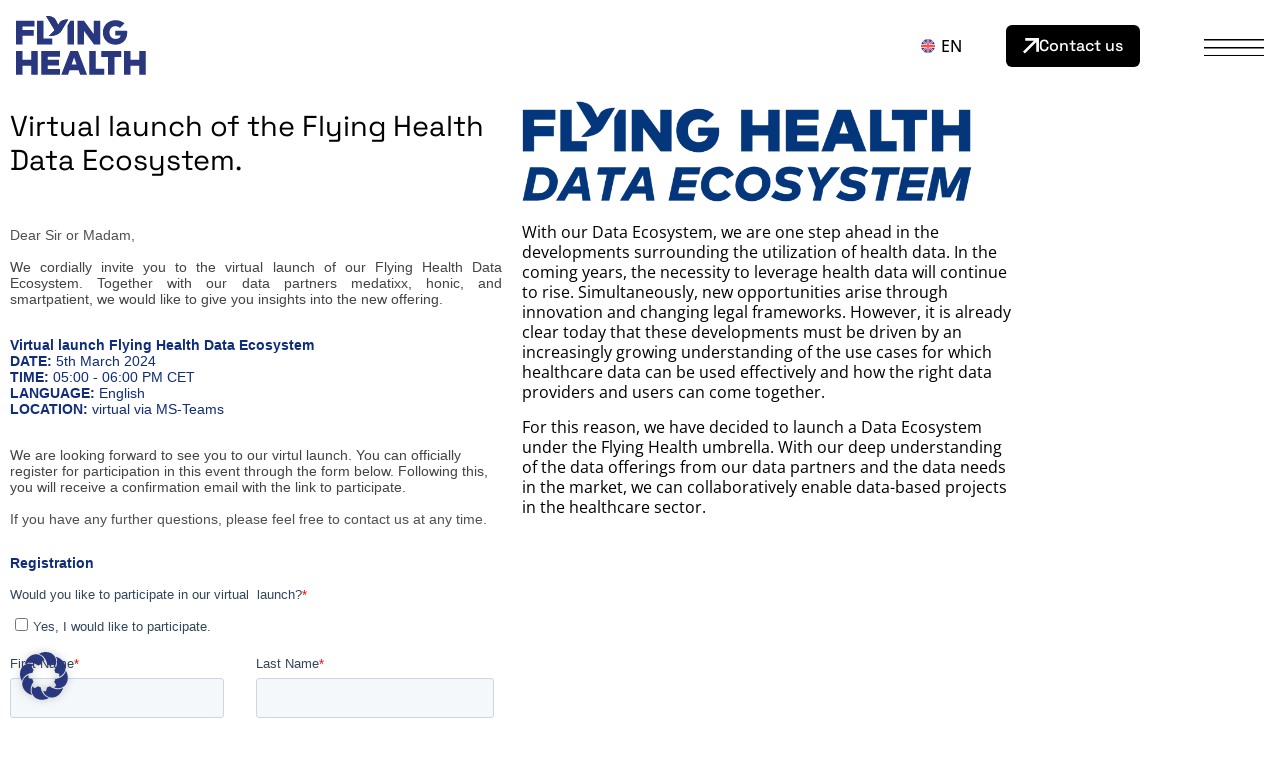

--- FILE ---
content_type: text/html; charset=UTF-8
request_url: https://www.flyinghealth.com/event_response/240305-virtual-public-launch-data-ecosystem/
body_size: 21468
content:
<!doctype html>
<html lang="en-US">
<head>
	<meta charset="UTF-8">
	<meta name="viewport" content="width=device-width, initial-scale=1">
	<link rel="profile" href="https://gmpg.org/xfn/11">
	<meta name='robots' content='noindex, nofollow' />

	<!-- This site is optimized with the Yoast SEO plugin v26.7 - https://yoast.com/wordpress/plugins/seo/ -->
	<title>240305 Virtual public launch Data Ecosystem - Flying Health</title>
	<meta property="og:locale" content="en_US" />
	<meta property="og:type" content="article" />
	<meta property="og:title" content="240305 Virtual public launch Data Ecosystem - Flying Health" />
	<meta property="og:url" content="https://www.flyinghealth.com/event_response/240305-virtual-public-launch-data-ecosystem/" />
	<meta property="og:site_name" content="Flying Health" />
	<meta property="article:modified_time" content="2025-07-21T12:18:36+00:00" />
	<meta name="twitter:card" content="summary_large_image" />
	<script type="application/ld+json" class="yoast-schema-graph">{"@context":"https://schema.org","@graph":[{"@type":"WebPage","@id":"https://www.flyinghealth.com/event_response/240305-virtual-public-launch-data-ecosystem/","url":"https://www.flyinghealth.com/event_response/240305-virtual-public-launch-data-ecosystem/","name":"240305 Virtual public launch Data Ecosystem - Flying Health","isPartOf":{"@id":"https://www.flyinghealth.com/#website"},"datePublished":"2024-02-28T07:59:35+00:00","dateModified":"2025-07-21T12:18:36+00:00","breadcrumb":{"@id":"https://www.flyinghealth.com/event_response/240305-virtual-public-launch-data-ecosystem/#breadcrumb"},"inLanguage":"en-US","potentialAction":[{"@type":"ReadAction","target":["https://www.flyinghealth.com/event_response/240305-virtual-public-launch-data-ecosystem/"]}]},{"@type":"BreadcrumbList","@id":"https://www.flyinghealth.com/event_response/240305-virtual-public-launch-data-ecosystem/#breadcrumb","itemListElement":[{"@type":"ListItem","position":1,"name":"Startseite","item":"https://www.flyinghealth.com/"},{"@type":"ListItem","position":2,"name":"240305 Virtual public launch Data Ecosystem"}]},{"@type":"WebSite","@id":"https://www.flyinghealth.com/#website","url":"https://www.flyinghealth.com/","name":"Flying Health","description":"","potentialAction":[{"@type":"SearchAction","target":{"@type":"EntryPoint","urlTemplate":"https://www.flyinghealth.com/?s={search_term_string}"},"query-input":{"@type":"PropertyValueSpecification","valueRequired":true,"valueName":"search_term_string"}}],"inLanguage":"en-US"}]}</script>
	<!-- / Yoast SEO plugin. -->


<link rel='dns-prefetch' href='//js.hs-scripts.com' />
<link rel="alternate" type="application/rss+xml" title="Flying Health &raquo; Feed" href="https://www.flyinghealth.com/feed/" />
<link rel="alternate" title="oEmbed (JSON)" type="application/json+oembed" href="https://www.flyinghealth.com/wp-json/oembed/1.0/embed?url=https%3A%2F%2Fwww.flyinghealth.com%2Fevent_response%2F240305-virtual-public-launch-data-ecosystem%2F" />
<link rel="alternate" title="oEmbed (XML)" type="text/xml+oembed" href="https://www.flyinghealth.com/wp-json/oembed/1.0/embed?url=https%3A%2F%2Fwww.flyinghealth.com%2Fevent_response%2F240305-virtual-public-launch-data-ecosystem%2F&#038;format=xml" />
<style id='wp-img-auto-sizes-contain-inline-css'>
img:is([sizes=auto i],[sizes^="auto," i]){contain-intrinsic-size:3000px 1500px}
/*# sourceURL=wp-img-auto-sizes-contain-inline-css */
</style>
<link rel='stylesheet' id='fluentform-elementor-widget-css' href='https://www.flyinghealth.com/wp-content/plugins/fluentform/assets/css/fluent-forms-elementor-widget.css?ver=6.1.12' media='all' />
<style id='wp-emoji-styles-inline-css'>

	img.wp-smiley, img.emoji {
		display: inline !important;
		border: none !important;
		box-shadow: none !important;
		height: 1em !important;
		width: 1em !important;
		margin: 0 0.07em !important;
		vertical-align: -0.1em !important;
		background: none !important;
		padding: 0 !important;
	}
/*# sourceURL=wp-emoji-styles-inline-css */
</style>
<link rel='stylesheet' id='wp-block-library-css' href='https://www.flyinghealth.com/wp-includes/css/dist/block-library/style.min.css?ver=6.9' media='all' />
<style id='global-styles-inline-css'>
:root{--wp--preset--aspect-ratio--square: 1;--wp--preset--aspect-ratio--4-3: 4/3;--wp--preset--aspect-ratio--3-4: 3/4;--wp--preset--aspect-ratio--3-2: 3/2;--wp--preset--aspect-ratio--2-3: 2/3;--wp--preset--aspect-ratio--16-9: 16/9;--wp--preset--aspect-ratio--9-16: 9/16;--wp--preset--color--black: #000000;--wp--preset--color--cyan-bluish-gray: #abb8c3;--wp--preset--color--white: #ffffff;--wp--preset--color--pale-pink: #f78da7;--wp--preset--color--vivid-red: #cf2e2e;--wp--preset--color--luminous-vivid-orange: #ff6900;--wp--preset--color--luminous-vivid-amber: #fcb900;--wp--preset--color--light-green-cyan: #7bdcb5;--wp--preset--color--vivid-green-cyan: #00d084;--wp--preset--color--pale-cyan-blue: #8ed1fc;--wp--preset--color--vivid-cyan-blue: #0693e3;--wp--preset--color--vivid-purple: #9b51e0;--wp--preset--gradient--vivid-cyan-blue-to-vivid-purple: linear-gradient(135deg,rgb(6,147,227) 0%,rgb(155,81,224) 100%);--wp--preset--gradient--light-green-cyan-to-vivid-green-cyan: linear-gradient(135deg,rgb(122,220,180) 0%,rgb(0,208,130) 100%);--wp--preset--gradient--luminous-vivid-amber-to-luminous-vivid-orange: linear-gradient(135deg,rgb(252,185,0) 0%,rgb(255,105,0) 100%);--wp--preset--gradient--luminous-vivid-orange-to-vivid-red: linear-gradient(135deg,rgb(255,105,0) 0%,rgb(207,46,46) 100%);--wp--preset--gradient--very-light-gray-to-cyan-bluish-gray: linear-gradient(135deg,rgb(238,238,238) 0%,rgb(169,184,195) 100%);--wp--preset--gradient--cool-to-warm-spectrum: linear-gradient(135deg,rgb(74,234,220) 0%,rgb(151,120,209) 20%,rgb(207,42,186) 40%,rgb(238,44,130) 60%,rgb(251,105,98) 80%,rgb(254,248,76) 100%);--wp--preset--gradient--blush-light-purple: linear-gradient(135deg,rgb(255,206,236) 0%,rgb(152,150,240) 100%);--wp--preset--gradient--blush-bordeaux: linear-gradient(135deg,rgb(254,205,165) 0%,rgb(254,45,45) 50%,rgb(107,0,62) 100%);--wp--preset--gradient--luminous-dusk: linear-gradient(135deg,rgb(255,203,112) 0%,rgb(199,81,192) 50%,rgb(65,88,208) 100%);--wp--preset--gradient--pale-ocean: linear-gradient(135deg,rgb(255,245,203) 0%,rgb(182,227,212) 50%,rgb(51,167,181) 100%);--wp--preset--gradient--electric-grass: linear-gradient(135deg,rgb(202,248,128) 0%,rgb(113,206,126) 100%);--wp--preset--gradient--midnight: linear-gradient(135deg,rgb(2,3,129) 0%,rgb(40,116,252) 100%);--wp--preset--font-size--small: 13px;--wp--preset--font-size--medium: 20px;--wp--preset--font-size--large: 36px;--wp--preset--font-size--x-large: 42px;--wp--preset--spacing--20: 0.44rem;--wp--preset--spacing--30: 0.67rem;--wp--preset--spacing--40: 1rem;--wp--preset--spacing--50: 1.5rem;--wp--preset--spacing--60: 2.25rem;--wp--preset--spacing--70: 3.38rem;--wp--preset--spacing--80: 5.06rem;--wp--preset--shadow--natural: 6px 6px 9px rgba(0, 0, 0, 0.2);--wp--preset--shadow--deep: 12px 12px 50px rgba(0, 0, 0, 0.4);--wp--preset--shadow--sharp: 6px 6px 0px rgba(0, 0, 0, 0.2);--wp--preset--shadow--outlined: 6px 6px 0px -3px rgb(255, 255, 255), 6px 6px rgb(0, 0, 0);--wp--preset--shadow--crisp: 6px 6px 0px rgb(0, 0, 0);}:root { --wp--style--global--content-size: 800px;--wp--style--global--wide-size: 1200px; }:where(body) { margin: 0; }.wp-site-blocks > .alignleft { float: left; margin-right: 2em; }.wp-site-blocks > .alignright { float: right; margin-left: 2em; }.wp-site-blocks > .aligncenter { justify-content: center; margin-left: auto; margin-right: auto; }:where(.wp-site-blocks) > * { margin-block-start: 24px; margin-block-end: 0; }:where(.wp-site-blocks) > :first-child { margin-block-start: 0; }:where(.wp-site-blocks) > :last-child { margin-block-end: 0; }:root { --wp--style--block-gap: 24px; }:root :where(.is-layout-flow) > :first-child{margin-block-start: 0;}:root :where(.is-layout-flow) > :last-child{margin-block-end: 0;}:root :where(.is-layout-flow) > *{margin-block-start: 24px;margin-block-end: 0;}:root :where(.is-layout-constrained) > :first-child{margin-block-start: 0;}:root :where(.is-layout-constrained) > :last-child{margin-block-end: 0;}:root :where(.is-layout-constrained) > *{margin-block-start: 24px;margin-block-end: 0;}:root :where(.is-layout-flex){gap: 24px;}:root :where(.is-layout-grid){gap: 24px;}.is-layout-flow > .alignleft{float: left;margin-inline-start: 0;margin-inline-end: 2em;}.is-layout-flow > .alignright{float: right;margin-inline-start: 2em;margin-inline-end: 0;}.is-layout-flow > .aligncenter{margin-left: auto !important;margin-right: auto !important;}.is-layout-constrained > .alignleft{float: left;margin-inline-start: 0;margin-inline-end: 2em;}.is-layout-constrained > .alignright{float: right;margin-inline-start: 2em;margin-inline-end: 0;}.is-layout-constrained > .aligncenter{margin-left: auto !important;margin-right: auto !important;}.is-layout-constrained > :where(:not(.alignleft):not(.alignright):not(.alignfull)){max-width: var(--wp--style--global--content-size);margin-left: auto !important;margin-right: auto !important;}.is-layout-constrained > .alignwide{max-width: var(--wp--style--global--wide-size);}body .is-layout-flex{display: flex;}.is-layout-flex{flex-wrap: wrap;align-items: center;}.is-layout-flex > :is(*, div){margin: 0;}body .is-layout-grid{display: grid;}.is-layout-grid > :is(*, div){margin: 0;}body{padding-top: 0px;padding-right: 0px;padding-bottom: 0px;padding-left: 0px;}a:where(:not(.wp-element-button)){text-decoration: underline;}:root :where(.wp-element-button, .wp-block-button__link){background-color: #32373c;border-width: 0;color: #fff;font-family: inherit;font-size: inherit;font-style: inherit;font-weight: inherit;letter-spacing: inherit;line-height: inherit;padding-top: calc(0.667em + 2px);padding-right: calc(1.333em + 2px);padding-bottom: calc(0.667em + 2px);padding-left: calc(1.333em + 2px);text-decoration: none;text-transform: inherit;}.has-black-color{color: var(--wp--preset--color--black) !important;}.has-cyan-bluish-gray-color{color: var(--wp--preset--color--cyan-bluish-gray) !important;}.has-white-color{color: var(--wp--preset--color--white) !important;}.has-pale-pink-color{color: var(--wp--preset--color--pale-pink) !important;}.has-vivid-red-color{color: var(--wp--preset--color--vivid-red) !important;}.has-luminous-vivid-orange-color{color: var(--wp--preset--color--luminous-vivid-orange) !important;}.has-luminous-vivid-amber-color{color: var(--wp--preset--color--luminous-vivid-amber) !important;}.has-light-green-cyan-color{color: var(--wp--preset--color--light-green-cyan) !important;}.has-vivid-green-cyan-color{color: var(--wp--preset--color--vivid-green-cyan) !important;}.has-pale-cyan-blue-color{color: var(--wp--preset--color--pale-cyan-blue) !important;}.has-vivid-cyan-blue-color{color: var(--wp--preset--color--vivid-cyan-blue) !important;}.has-vivid-purple-color{color: var(--wp--preset--color--vivid-purple) !important;}.has-black-background-color{background-color: var(--wp--preset--color--black) !important;}.has-cyan-bluish-gray-background-color{background-color: var(--wp--preset--color--cyan-bluish-gray) !important;}.has-white-background-color{background-color: var(--wp--preset--color--white) !important;}.has-pale-pink-background-color{background-color: var(--wp--preset--color--pale-pink) !important;}.has-vivid-red-background-color{background-color: var(--wp--preset--color--vivid-red) !important;}.has-luminous-vivid-orange-background-color{background-color: var(--wp--preset--color--luminous-vivid-orange) !important;}.has-luminous-vivid-amber-background-color{background-color: var(--wp--preset--color--luminous-vivid-amber) !important;}.has-light-green-cyan-background-color{background-color: var(--wp--preset--color--light-green-cyan) !important;}.has-vivid-green-cyan-background-color{background-color: var(--wp--preset--color--vivid-green-cyan) !important;}.has-pale-cyan-blue-background-color{background-color: var(--wp--preset--color--pale-cyan-blue) !important;}.has-vivid-cyan-blue-background-color{background-color: var(--wp--preset--color--vivid-cyan-blue) !important;}.has-vivid-purple-background-color{background-color: var(--wp--preset--color--vivid-purple) !important;}.has-black-border-color{border-color: var(--wp--preset--color--black) !important;}.has-cyan-bluish-gray-border-color{border-color: var(--wp--preset--color--cyan-bluish-gray) !important;}.has-white-border-color{border-color: var(--wp--preset--color--white) !important;}.has-pale-pink-border-color{border-color: var(--wp--preset--color--pale-pink) !important;}.has-vivid-red-border-color{border-color: var(--wp--preset--color--vivid-red) !important;}.has-luminous-vivid-orange-border-color{border-color: var(--wp--preset--color--luminous-vivid-orange) !important;}.has-luminous-vivid-amber-border-color{border-color: var(--wp--preset--color--luminous-vivid-amber) !important;}.has-light-green-cyan-border-color{border-color: var(--wp--preset--color--light-green-cyan) !important;}.has-vivid-green-cyan-border-color{border-color: var(--wp--preset--color--vivid-green-cyan) !important;}.has-pale-cyan-blue-border-color{border-color: var(--wp--preset--color--pale-cyan-blue) !important;}.has-vivid-cyan-blue-border-color{border-color: var(--wp--preset--color--vivid-cyan-blue) !important;}.has-vivid-purple-border-color{border-color: var(--wp--preset--color--vivid-purple) !important;}.has-vivid-cyan-blue-to-vivid-purple-gradient-background{background: var(--wp--preset--gradient--vivid-cyan-blue-to-vivid-purple) !important;}.has-light-green-cyan-to-vivid-green-cyan-gradient-background{background: var(--wp--preset--gradient--light-green-cyan-to-vivid-green-cyan) !important;}.has-luminous-vivid-amber-to-luminous-vivid-orange-gradient-background{background: var(--wp--preset--gradient--luminous-vivid-amber-to-luminous-vivid-orange) !important;}.has-luminous-vivid-orange-to-vivid-red-gradient-background{background: var(--wp--preset--gradient--luminous-vivid-orange-to-vivid-red) !important;}.has-very-light-gray-to-cyan-bluish-gray-gradient-background{background: var(--wp--preset--gradient--very-light-gray-to-cyan-bluish-gray) !important;}.has-cool-to-warm-spectrum-gradient-background{background: var(--wp--preset--gradient--cool-to-warm-spectrum) !important;}.has-blush-light-purple-gradient-background{background: var(--wp--preset--gradient--blush-light-purple) !important;}.has-blush-bordeaux-gradient-background{background: var(--wp--preset--gradient--blush-bordeaux) !important;}.has-luminous-dusk-gradient-background{background: var(--wp--preset--gradient--luminous-dusk) !important;}.has-pale-ocean-gradient-background{background: var(--wp--preset--gradient--pale-ocean) !important;}.has-electric-grass-gradient-background{background: var(--wp--preset--gradient--electric-grass) !important;}.has-midnight-gradient-background{background: var(--wp--preset--gradient--midnight) !important;}.has-small-font-size{font-size: var(--wp--preset--font-size--small) !important;}.has-medium-font-size{font-size: var(--wp--preset--font-size--medium) !important;}.has-large-font-size{font-size: var(--wp--preset--font-size--large) !important;}.has-x-large-font-size{font-size: var(--wp--preset--font-size--x-large) !important;}
:root :where(.wp-block-pullquote){font-size: 1.5em;line-height: 1.6;}
/*# sourceURL=global-styles-inline-css */
</style>
<link rel='stylesheet' id='wpml-legacy-dropdown-0-css' href='https://www.flyinghealth.com/wp-content/plugins/sitepress-multilingual-cms/templates/language-switchers/legacy-dropdown/style.min.css?ver=1' media='all' />
<style id='wpml-legacy-dropdown-0-inline-css'>
.wpml-ls-statics-shortcode_actions a, .wpml-ls-statics-shortcode_actions .wpml-ls-sub-menu a, .wpml-ls-statics-shortcode_actions .wpml-ls-sub-menu a:link, .wpml-ls-statics-shortcode_actions li:not(.wpml-ls-current-language) .wpml-ls-link, .wpml-ls-statics-shortcode_actions li:not(.wpml-ls-current-language) .wpml-ls-link:link {color:#000000;}.wpml-ls-statics-shortcode_actions .wpml-ls-current-language > a {color:#000000;}
/*# sourceURL=wpml-legacy-dropdown-0-inline-css */
</style>
<link rel='stylesheet' id='hello-elementor-css' href='https://www.flyinghealth.com/wp-content/themes/hello-elementor/assets/css/reset.css?ver=3.4.5' media='all' />
<link rel='stylesheet' id='hello-elementor-theme-style-css' href='https://www.flyinghealth.com/wp-content/themes/hello-elementor/assets/css/theme.css?ver=3.4.5' media='all' />
<link rel='stylesheet' id='chld_thm_cfg_child-css' href='https://www.flyinghealth.com/wp-content/themes/hello-elementor-child/style.css?ver=2.6.1.1671020052' media='all' />
<link rel='stylesheet' id='hello-elementor-header-footer-css' href='https://www.flyinghealth.com/wp-content/themes/hello-elementor/assets/css/header-footer.css?ver=3.4.5' media='all' />
<link rel='stylesheet' id='elementor-frontend-css' href='https://www.flyinghealth.com/wp-content/uploads/elementor/css/custom-frontend.min.css?ver=1768470270' media='all' />
<link rel='stylesheet' id='elementor-post-1339-css' href='https://www.flyinghealth.com/wp-content/uploads/elementor/css/post-1339.css?ver=1768470270' media='all' />
<link rel='stylesheet' id='e-animation-shrink-css' href='https://www.flyinghealth.com/wp-content/plugins/elementor/assets/lib/animations/styles/e-animation-shrink.min.css?ver=3.34.1' media='all' />
<link rel='stylesheet' id='widget-image-css' href='https://www.flyinghealth.com/wp-content/plugins/elementor/assets/css/widget-image.min.css?ver=3.34.1' media='all' />
<link rel='stylesheet' id='widget-heading-css' href='https://www.flyinghealth.com/wp-content/plugins/elementor/assets/css/widget-heading.min.css?ver=3.34.1' media='all' />
<link rel='stylesheet' id='widget-icon-list-css' href='https://www.flyinghealth.com/wp-content/uploads/elementor/css/custom-widget-icon-list.min.css?ver=1768470270' media='all' />
<link rel='stylesheet' id='widget-social-icons-css' href='https://www.flyinghealth.com/wp-content/plugins/elementor/assets/css/widget-social-icons.min.css?ver=3.34.1' media='all' />
<link rel='stylesheet' id='e-apple-webkit-css' href='https://www.flyinghealth.com/wp-content/uploads/elementor/css/custom-apple-webkit.min.css?ver=1768470270' media='all' />
<link rel='stylesheet' id='widget-icon-box-css' href='https://www.flyinghealth.com/wp-content/uploads/elementor/css/custom-widget-icon-box.min.css?ver=1768470270' media='all' />
<link rel='stylesheet' id='e-animation-fadeIn-css' href='https://www.flyinghealth.com/wp-content/plugins/elementor/assets/lib/animations/styles/fadeIn.min.css?ver=3.34.1' media='all' />
<link rel='stylesheet' id='e-popup-css' href='https://www.flyinghealth.com/wp-content/plugins/elementor-pro/assets/css/conditionals/popup.min.css?ver=3.34.0' media='all' />
<link rel='stylesheet' id='elementor-icons-css' href='https://www.flyinghealth.com/wp-content/plugins/elementor/assets/lib/eicons/css/elementor-icons.min.css?ver=5.45.0' media='all' />
<link rel='stylesheet' id='elementor-post-1397-css' href='https://www.flyinghealth.com/wp-content/uploads/elementor/css/post-1397.css?ver=1768470624' media='all' />
<link rel='stylesheet' id='elementor-post-1400-css' href='https://www.flyinghealth.com/wp-content/uploads/elementor/css/post-1400.css?ver=1768470271' media='all' />
<link rel='stylesheet' id='elementor-post-6832-css' href='https://www.flyinghealth.com/wp-content/uploads/elementor/css/post-6832.css?ver=1768471766' media='all' />
<link rel='stylesheet' id='elementor-post-6385-css' href='https://www.flyinghealth.com/wp-content/uploads/elementor/css/post-6385.css?ver=1768470271' media='all' />
<link rel='stylesheet' id='borlabs-cookie-custom-css' href='https://www.flyinghealth.com/wp-content/cache/borlabs-cookie/1/borlabs-cookie-1-en.css?ver=3.3.22-59' media='all' />
<link rel='stylesheet' id='eael-general-css' href='https://www.flyinghealth.com/wp-content/plugins/essential-addons-for-elementor-lite/assets/front-end/css/view/general.min.css?ver=6.5.7' media='all' />
<link rel='stylesheet' id='elementor-gf-local-spacegrotesk-css' href='https://www.flyinghealth.com/wp-content/uploads/elementor/google-fonts/css/spacegrotesk.css?ver=1742326042' media='all' />
<link rel='stylesheet' id='elementor-gf-local-opensans-css' href='https://www.flyinghealth.com/wp-content/uploads/elementor/google-fonts/css/opensans.css?ver=1742326050' media='all' />
<link rel='stylesheet' id='elementor-icons-shared-0-css' href='https://www.flyinghealth.com/wp-content/plugins/elementor/assets/lib/font-awesome/css/fontawesome.min.css?ver=5.15.3' media='all' />
<link rel='stylesheet' id='elementor-icons-fa-brands-css' href='https://www.flyinghealth.com/wp-content/plugins/elementor/assets/lib/font-awesome/css/brands.min.css?ver=5.15.3' media='all' />
<script id="wpml-cookie-js-extra">
var wpml_cookies = {"wp-wpml_current_language":{"value":"en","expires":1,"path":"/"}};
var wpml_cookies = {"wp-wpml_current_language":{"value":"en","expires":1,"path":"/"}};
//# sourceURL=wpml-cookie-js-extra
</script>
<script src="https://www.flyinghealth.com/wp-content/plugins/sitepress-multilingual-cms/res/js/cookies/language-cookie.js?ver=486900" id="wpml-cookie-js" defer data-wp-strategy="defer"></script>
<script src="https://www.flyinghealth.com/wp-content/plugins/sitepress-multilingual-cms/templates/language-switchers/legacy-dropdown/script.min.js?ver=1" id="wpml-legacy-dropdown-0-js"></script>
<script src="https://www.flyinghealth.com/wp-includes/js/jquery/jquery.min.js?ver=3.7.1" id="jquery-core-js"></script>
<script src="https://www.flyinghealth.com/wp-includes/js/jquery/jquery-migrate.min.js?ver=3.4.1" id="jquery-migrate-js"></script>
<script data-no-optimize="1" data-no-minify="1" data-cfasync="false" src="https://www.flyinghealth.com/wp-content/cache/borlabs-cookie/1/borlabs-cookie-config-en.json.js?ver=3.3.22-76" id="borlabs-cookie-config-js"></script>
<link rel="https://api.w.org/" href="https://www.flyinghealth.com/wp-json/" /><link rel="alternate" title="JSON" type="application/json" href="https://www.flyinghealth.com/wp-json/wp/v2/event_response/10028" /><link rel="EditURI" type="application/rsd+xml" title="RSD" href="https://www.flyinghealth.com/xmlrpc.php?rsd" />
<meta name="generator" content="WordPress 6.9" />
<link rel='shortlink' href='https://www.flyinghealth.com/?p=10028' />
<meta name="generator" content="WPML ver:4.8.6 stt:1,3;" />
			<!-- DO NOT COPY THIS SNIPPET! Start of Page Analytics Tracking for HubSpot WordPress plugin v11.3.33-->
			<script class="hsq-set-content-id" data-content-id="blog-post">
				var _hsq = _hsq || [];
				_hsq.push(["setContentType", "blog-post"]);
			</script>
			<!-- DO NOT COPY THIS SNIPPET! End of Page Analytics Tracking for HubSpot WordPress plugin -->
			<meta name="generator" content="Elementor 3.34.1; features: additional_custom_breakpoints; settings: css_print_method-external, google_font-enabled, font_display-swap">
<script data-no-optimize="1" data-no-minify="1" data-cfasync="false" data-borlabs-cookie-script-blocker-ignore>
if ('0' === '1' && ('0' === '1' || '1' === '1')) {
    window['gtag_enable_tcf_support'] = true;
}
window.dataLayer = window.dataLayer || [];
if (typeof gtag !== 'function') {
    function gtag() {
        dataLayer.push(arguments);
    }
}
gtag('set', 'developer_id.dYjRjMm', true);
if ('0' === '1' || '1' === '1') {
    if (window.BorlabsCookieGoogleConsentModeDefaultSet !== true) {
        let getCookieValue = function (name) {
            return document.cookie.match('(^|;)\\s*' + name + '\\s*=\\s*([^;]+)')?.pop() || '';
        };
        let cookieValue = getCookieValue('borlabs-cookie-gcs');
        let consentsFromCookie = {};
        if (cookieValue !== '') {
            consentsFromCookie = JSON.parse(decodeURIComponent(cookieValue));
        }
        let defaultValues = {
            'ad_storage': 'denied',
            'ad_user_data': 'denied',
            'ad_personalization': 'denied',
            'analytics_storage': 'denied',
            'functionality_storage': 'denied',
            'personalization_storage': 'denied',
            'security_storage': 'denied',
            'wait_for_update': 500,
        };
        gtag('consent', 'default', { ...defaultValues, ...consentsFromCookie });
    }
    window.BorlabsCookieGoogleConsentModeDefaultSet = true;
    let borlabsCookieConsentChangeHandler = function () {
        window.dataLayer = window.dataLayer || [];
        if (typeof gtag !== 'function') { function gtag(){dataLayer.push(arguments);} }

        let getCookieValue = function (name) {
            return document.cookie.match('(^|;)\\s*' + name + '\\s*=\\s*([^;]+)')?.pop() || '';
        };
        let cookieValue = getCookieValue('borlabs-cookie-gcs');
        let consentsFromCookie = {};
        if (cookieValue !== '') {
            consentsFromCookie = JSON.parse(decodeURIComponent(cookieValue));
        }

        consentsFromCookie.analytics_storage = BorlabsCookie.Consents.hasConsent('google-analytics-four') ? 'granted' : 'denied';

        BorlabsCookie.CookieLibrary.setCookie(
            'borlabs-cookie-gcs',
            JSON.stringify(consentsFromCookie),
            BorlabsCookie.Settings.automaticCookieDomainAndPath.value ? '' : BorlabsCookie.Settings.cookieDomain.value,
            BorlabsCookie.Settings.cookiePath.value,
            BorlabsCookie.Cookie.getPluginCookie().expires,
            BorlabsCookie.Settings.cookieSecure.value,
            BorlabsCookie.Settings.cookieSameSite.value
        );
    }
    document.addEventListener('borlabs-cookie-consent-saved', borlabsCookieConsentChangeHandler);
    document.addEventListener('borlabs-cookie-handle-unblock', borlabsCookieConsentChangeHandler);
}
if ('0' === '1') {
    document.addEventListener('borlabs-cookie-after-init', function () {
		window.BorlabsCookie.Unblock.unblockScriptBlockerId('google-analytics-four');
	});
}
</script><script data-no-optimize="1" data-no-minify="1" data-cfasync="false" data-borlabs-cookie-script-blocker-ignore>
    (function () {
        if ('0' === '1' && '0' === '1') {
            window['gtag_enable_tcf_support'] = true;
        }
        window.dataLayer = window.dataLayer || [];
        if (typeof window.gtag !== 'function') {
            window.gtag = function () {
                window.dataLayer.push(arguments);
            };
        }
        gtag('set', 'developer_id.dYjRjMm', true);
        if ('0' === '1') {
            let getCookieValue = function (name) {
                return document.cookie.match('(^|;)\\s*' + name + '\\s*=\\s*([^;]+)')?.pop() || '';
            };
            const gtmRegionsData = '{{ google-tag-manager-cm-regional-defaults }}';
            let gtmRegions = [];
            if (gtmRegionsData !== '\{\{ google-tag-manager-cm-regional-defaults \}\}') {
                gtmRegions = JSON.parse(gtmRegionsData);
            }
            let defaultRegion = null;
            for (let gtmRegionIndex in gtmRegions) {
                let gtmRegion = gtmRegions[gtmRegionIndex];
                if (gtmRegion['google-tag-manager-cm-region'] === '') {
                    defaultRegion = gtmRegion;
                } else {
                    gtag('consent', 'default', {
                        'ad_storage': gtmRegion['google-tag-manager-cm-default-ad-storage'],
                        'ad_user_data': gtmRegion['google-tag-manager-cm-default-ad-user-data'],
                        'ad_personalization': gtmRegion['google-tag-manager-cm-default-ad-personalization'],
                        'analytics_storage': gtmRegion['google-tag-manager-cm-default-analytics-storage'],
                        'functionality_storage': gtmRegion['google-tag-manager-cm-default-functionality-storage'],
                        'personalization_storage': gtmRegion['google-tag-manager-cm-default-personalization-storage'],
                        'security_storage': gtmRegion['google-tag-manager-cm-default-security-storage'],
                        'region': gtmRegion['google-tag-manager-cm-region'].toUpperCase().split(','),
						'wait_for_update': 500,
                    });
                }
            }
            let cookieValue = getCookieValue('borlabs-cookie-gcs');
            let consentsFromCookie = {};
            if (cookieValue !== '') {
                consentsFromCookie = JSON.parse(decodeURIComponent(cookieValue));
            }
            let defaultValues = {
                'ad_storage': defaultRegion === null ? 'denied' : defaultRegion['google-tag-manager-cm-default-ad-storage'],
                'ad_user_data': defaultRegion === null ? 'denied' : defaultRegion['google-tag-manager-cm-default-ad-user-data'],
                'ad_personalization': defaultRegion === null ? 'denied' : defaultRegion['google-tag-manager-cm-default-ad-personalization'],
                'analytics_storage': defaultRegion === null ? 'denied' : defaultRegion['google-tag-manager-cm-default-analytics-storage'],
                'functionality_storage': defaultRegion === null ? 'denied' : defaultRegion['google-tag-manager-cm-default-functionality-storage'],
                'personalization_storage': defaultRegion === null ? 'denied' : defaultRegion['google-tag-manager-cm-default-personalization-storage'],
                'security_storage': defaultRegion === null ? 'denied' : defaultRegion['google-tag-manager-cm-default-security-storage'],
                'wait_for_update': 500,
            };
            gtag('consent', 'default', {...defaultValues, ...consentsFromCookie});
            gtag('set', 'ads_data_redaction', true);
        }

        if ('0' === '1') {
            let url = new URL(window.location.href);

            if ((url.searchParams.has('gtm_debug') && url.searchParams.get('gtm_debug') !== '') || document.cookie.indexOf('__TAG_ASSISTANT=') !== -1 || document.documentElement.hasAttribute('data-tag-assistant-present')) {
                /* GTM block start */
                (function(w,d,s,l,i){w[l]=w[l]||[];w[l].push({'gtm.start':
                        new Date().getTime(),event:'gtm.js'});var f=d.getElementsByTagName(s)[0],
                    j=d.createElement(s),dl=l!='dataLayer'?'&l='+l:'';j.async=true;j.src=
                    'https://www.googletagmanager.com/gtm.js?id='+i+dl;f.parentNode.insertBefore(j,f);
                })(window,document,'script','dataLayer','GTM-N39WCQ4X');
                /* GTM block end */
            } else {
                /* GTM block start */
                (function(w,d,s,l,i){w[l]=w[l]||[];w[l].push({'gtm.start':
                        new Date().getTime(),event:'gtm.js'});var f=d.getElementsByTagName(s)[0],
                    j=d.createElement(s),dl=l!='dataLayer'?'&l='+l:'';j.async=true;j.src=
                    'https://www.flyinghealth.com/wp-content/uploads/borlabs-cookie/' + i + '.js?ver=not-set-yet';f.parentNode.insertBefore(j,f);
                })(window,document,'script','dataLayer','GTM-N39WCQ4X');
                /* GTM block end */
            }
        }


        let borlabsCookieConsentChangeHandler = function () {
            window.dataLayer = window.dataLayer || [];
            if (typeof window.gtag !== 'function') {
                window.gtag = function() {
                    window.dataLayer.push(arguments);
                };
            }

            let consents = BorlabsCookie.Cookie.getPluginCookie().consents;

            if ('0' === '1') {
                let gtmConsents = {};
                let customConsents = {};

				let services = BorlabsCookie.Services._services;

				for (let service in services) {
					if (service !== 'borlabs-cookie') {
						customConsents['borlabs_cookie_' + service.replaceAll('-', '_')] = BorlabsCookie.Consents.hasConsent(service) ? 'granted' : 'denied';
					}
				}

                if ('0' === '1') {
                    gtmConsents = {
                        'analytics_storage': BorlabsCookie.Consents.hasConsentForServiceGroup('statistics') === true ? 'granted' : 'denied',
                        'functionality_storage': BorlabsCookie.Consents.hasConsentForServiceGroup('statistics') === true ? 'granted' : 'denied',
                        'personalization_storage': BorlabsCookie.Consents.hasConsentForServiceGroup('marketing') === true ? 'granted' : 'denied',
                        'security_storage': BorlabsCookie.Consents.hasConsentForServiceGroup('statistics') === true ? 'granted' : 'denied',
                    };
                } else {
                    gtmConsents = {
                        'ad_storage': BorlabsCookie.Consents.hasConsentForServiceGroup('marketing') === true ? 'granted' : 'denied',
                        'ad_user_data': BorlabsCookie.Consents.hasConsentForServiceGroup('marketing') === true ? 'granted' : 'denied',
                        'ad_personalization': BorlabsCookie.Consents.hasConsentForServiceGroup('marketing') === true ? 'granted' : 'denied',
                        'analytics_storage': BorlabsCookie.Consents.hasConsentForServiceGroup('statistics') === true ? 'granted' : 'denied',
                        'functionality_storage': BorlabsCookie.Consents.hasConsentForServiceGroup('statistics') === true ? 'granted' : 'denied',
                        'personalization_storage': BorlabsCookie.Consents.hasConsentForServiceGroup('marketing') === true ? 'granted' : 'denied',
                        'security_storage': BorlabsCookie.Consents.hasConsentForServiceGroup('statistics') === true ? 'granted' : 'denied',
                    };
                }
                BorlabsCookie.CookieLibrary.setCookie(
                    'borlabs-cookie-gcs',
                    JSON.stringify(gtmConsents),
                    BorlabsCookie.Settings.automaticCookieDomainAndPath.value ? '' : BorlabsCookie.Settings.cookieDomain.value,
                    BorlabsCookie.Settings.cookiePath.value,
                    BorlabsCookie.Cookie.getPluginCookie().expires,
                    BorlabsCookie.Settings.cookieSecure.value,
                    BorlabsCookie.Settings.cookieSameSite.value
                );
                gtag('consent', 'update', {...gtmConsents, ...customConsents});
            }


            for (let serviceGroup in consents) {
                for (let service of consents[serviceGroup]) {
                    if (!window.BorlabsCookieGtmPackageSentEvents.includes(service) && service !== 'borlabs-cookie') {
                        window.dataLayer.push({
                            event: 'borlabs-cookie-opt-in-' + service,
                        });
                        window.BorlabsCookieGtmPackageSentEvents.push(service);
                    }
                }
            }
            let afterConsentsEvent = document.createEvent('Event');
            afterConsentsEvent.initEvent('borlabs-cookie-google-tag-manager-after-consents', true, true);
            document.dispatchEvent(afterConsentsEvent);
        };
        window.BorlabsCookieGtmPackageSentEvents = [];
        document.addEventListener('borlabs-cookie-consent-saved', borlabsCookieConsentChangeHandler);
        document.addEventListener('borlabs-cookie-handle-unblock', borlabsCookieConsentChangeHandler);
    })();
</script>			<style>
				.e-con.e-parent:nth-of-type(n+4):not(.e-lazyloaded):not(.e-no-lazyload),
				.e-con.e-parent:nth-of-type(n+4):not(.e-lazyloaded):not(.e-no-lazyload) * {
					background-image: none !important;
				}
				@media screen and (max-height: 1024px) {
					.e-con.e-parent:nth-of-type(n+3):not(.e-lazyloaded):not(.e-no-lazyload),
					.e-con.e-parent:nth-of-type(n+3):not(.e-lazyloaded):not(.e-no-lazyload) * {
						background-image: none !important;
					}
				}
				@media screen and (max-height: 640px) {
					.e-con.e-parent:nth-of-type(n+2):not(.e-lazyloaded):not(.e-no-lazyload),
					.e-con.e-parent:nth-of-type(n+2):not(.e-lazyloaded):not(.e-no-lazyload) * {
						background-image: none !important;
					}
				}
			</style>
			<link rel="icon" href="https://www.flyinghealth.com/wp-content/uploads/2023/03/cropped-icon2-32x32.png" sizes="32x32" />
<link rel="icon" href="https://www.flyinghealth.com/wp-content/uploads/2023/03/cropped-icon2-192x192.png" sizes="192x192" />
<link rel="apple-touch-icon" href="https://www.flyinghealth.com/wp-content/uploads/2023/03/cropped-icon2-180x180.png" />
<meta name="msapplication-TileImage" content="https://www.flyinghealth.com/wp-content/uploads/2023/03/cropped-icon2-270x270.png" />
		<style id="wp-custom-css">
			.otgs-development-site-front-end {
	display: none !important;
}

html, body {
  overflow-x: hidden;
}
body {
  position: relative
}

body .cky-consent-container.cky-box-bottom-right button,
body .cky-modal.cky-modal-open button{
	border-radius: 5px !important;
}
body .cky-consent-container.cky-box-bottom-right p,
body .cky-modal.cky-modal-open p{
    font-family: "Open Sans", Sans-serif;
	}

body .cky-consent-container.cky-box-bottom-right p.cky-title,
body .cky-consent-container.cky-box-bottom-right p.cky-preference-title,
body .cky-preference-header .cky-preference-title,
body .cky-accordion-header  button.cky-accordion-btn{
    font-family: "Space Grotesk", Sans-serif;
}

body .cky-consent-container.cky-box-bottom-right button.cky-btn-customize,
body .cky-consent-container.cky-box-bottom-right button.cky-btn-reject,
body button.cky-btn-reject,
body button.cky-btn-preferences{
    background-color: #FFFFFF !important;
    border-style: none !important;
    border-radius: 5px 5px 5px 5px;
    box-shadow: 0px 0px 7px 0px rgba(0, 0, 0, 0.07) !important;
    }		</style>
		</head>
<body class="wp-singular event_response-template-default single single-event_response postid-10028 wp-embed-responsive wp-theme-hello-elementor wp-child-theme-hello-elementor-child eio-default hello-elementor-default elementor-default elementor-kit-1339 elementor-page-6832">


<a class="skip-link screen-reader-text" href="#content">Skip to content</a>

		<header data-elementor-type="header" data-elementor-id="1397" class="elementor elementor-1397 elementor-location-header" data-elementor-post-type="elementor_library">
					<section class="elementor-section elementor-top-section elementor-element elementor-element-c542713 elementor-section-content-bottom elementor-section-full_width header-1 elementor-hidden-tablet elementor-hidden-mobile elementor-section-height-default elementor-section-height-default" data-id="c542713" data-element_type="section" data-settings="{&quot;background_background&quot;:&quot;gradient&quot;}">
							<div class="elementor-background-overlay"></div>
							<div class="elementor-container elementor-column-gap-default">
					<div class="elementor-column elementor-col-33 elementor-top-column elementor-element elementor-element-bb8ad92" data-id="bb8ad92" data-element_type="column">
			<div class="elementor-widget-wrap elementor-element-populated">
						<div class="elementor-element elementor-element-32ab0a9 elementor-widget__width-auto elementor-widget elementor-widget-image" data-id="32ab0a9" data-element_type="widget" data-widget_type="image.default">
				<div class="elementor-widget-container">
																<a href="https://www.flyinghealth.com/">
							<img width="800" height="363" src="https://www.flyinghealth.com/wp-content/uploads/2023/02/flying-health-logo-blue.svg" class="elementor-animation-shrink attachment-large size-large wp-image-1188" alt="" />								</a>
															</div>
				</div>
					</div>
		</div>
				<div class="elementor-column elementor-col-33 elementor-top-column elementor-element elementor-element-afcd0a4 elementor-hidden-tablet elementor-hidden-mobile" data-id="afcd0a4" data-element_type="column">
			<div class="elementor-widget-wrap elementor-element-populated">
						<div class="elementor-element elementor-element-52c379f1 elementor-widget__width-auto submenu elementor-widget elementor-widget-ucaddon_mega_menu" data-id="52c379f1" data-element_type="widget" data-widget_type="ucaddon_mega_menu.default">
				<div class="elementor-widget-container">
					
<!-- start Mega Menu -->
		<link id='font-awesome-css' href='https://www.flyinghealth.com/wp-content/plugins/unlimited-elements-for-elementor-premium/assets_libraries/font-awesome6/fontawesome-all.min.css' type='text/css' rel='stylesheet' >
		<link id='font-awesome-4-shim-css' href='https://www.flyinghealth.com/wp-content/plugins/unlimited-elements-for-elementor-premium/assets_libraries/font-awesome6/fontawesome-v4-shims.min.css' type='text/css' rel='stylesheet' >

<style>/* widget: Mega Menu */

#uc_mega_menu_elementor_52c379f1{
  position: relative;
}

#uc_mega_menu_elementor_52c379f1 *
{
  box-sizing:border-box;
}

#uc_mega_menu_elementor_52c379f1 .uc-mega_menu_list{
  display: flex;
  list-style: none;
  padding:0px;
  margin: 0;
}

#uc_mega_menu_elementor_52c379f1 .uc-mega_menu_section
{
  position: absolute;
  z-index: 99997;
  top: 100%;
  left: 50%;
  transform: translate(-50%, 0);
  padding-top: px;
  pointer-events: none;
  overflow: hidden;
  visibility: hidden;
}

#uc_mega_menu_elementor_52c379f1 .uc-mega_menu_section-cover{
  position: absolute;
  z-index: 99996;
  pointer-events: none;
    top: calc(100% + px);
    opacity: 0;
  pointer-events: none;
  transition: opacity 250ms;
}

#uc_mega_menu_elementor_52c379f1 .uc-mega_menu-wrapper
  {
    left: 0;
    top: 0;
    height: 100%;
    position: relative;
    overflow-y: visible;
}

    #uc_mega_menu_elementor_52c379f1 .uc-mega_menu_section{
      left: 0;
      transform: translate(-21px, 0);
      padding-top: px;
    }
    #uc_mega_menu_elementor_52c379f1 .uc-mega_menu_list_item{
        position: relative;
    }

#uc_mega_menu_elementor_52c379f1 .uc-mega_menu_section.section-error .uc-section-error{
  	text-align: center;
  	min-height: 400px;
  	padding: 15px;
  	display: flex;
  	justify-content: center;
  	align-items: center;
  	background-color: #cccccc;
  	position: relative;
  	z-index: 99997;
}

#uc_mega_menu_elementor_52c379f1 .uc-mega_menu_title{
  	display: flex;
  	gap: 5px;
  	align-items: center;
  		
    position:relative;
}	

#uc_mega_menu_elementor_52c379f1 .uc-mega_menu_list_item,
#uc_mega_menu_elementor_52c379f1 .uc-active_item .uc-mega_menu_title
{
transition: all 0.3s;
text-align: center;
}

#uc_mega_menu_elementor_52c379f1 .uc-mega_menu_list{
	width: 100%;
}

#uc_mega_menu_elementor_52c379f1 .uc-mega_menu_section.uc-active_item
{
  pointer-events: all;
  z-index: 99998;
  visibility: visible;
}

#uc_mega_menu_elementor_52c379f1 .uc-mega_menu_section.uc-active_item + .uc-mega_menu_section-cover{
	opacity: 1;
    pointer-events: all;
}

#uc_mega_menu_elementor_52c379f1 .uc-error{
color: red;
font-weight: 700;
}

#uc_mega_menu_elementor_52c379f1 .uc-message{
	text-align: center;
}

#uc_mega_menu_elementor_52c379f1 .uc-mega_menu-wrapper.uc-menu-open
{
  transform: translate(0, 0);
}

body.uc-menu-open
{
  overflow: hidden;
}

#uc_mega_menu_elementor_52c379f1 .uc_mega_menu_overlay
{
  cursor: default;
  display: none;
  position: absolute;
  top: calc(100% + px);
  left: 0;
  transition: opacity 0.3s;
  z-index: 99995;
  opacity: 0;
}

#uc_mega_menu_elementor_52c379f1 .uc_mega_menu_overlay-inner{
	height: 100%;
}

#uc_mega_menu_elementor_52c379f1.uc-menu-open .uc_mega_menu_overlay{
  	opacity: 1;
}

#uc_mega_menu_elementor_52c379f1 .uc-mega_menu_list_item.section-error .uc-mega_menu_title{
	border: 2px solid red;
  	position: relative;
}

#uc_mega_menu_elementor_52c379f1 .uc-mega_menu_list_item.section-error .uc-mega_menu_title::before{
	content: "";
	position: absolute;
  	width: 4px;
  	height: 4px;
  	border-radius: 50%;
  	background-color: red;
  	top: 8px;
  	right: 8px;
  	z-index: 2;
}

#uc_mega_menu_elementor_52c379f1 .uc-mega_menu_list_item.section-error .item-error{
	position: absolute;
  	left: 50%;
  	top: 0;
  	transform: translate(-50%, -100%);
  	z-index: 2;
  	width: max-content;
  	color: red;
  	opacity: 0;
  	transition: all .3s;
}

#uc_mega_menu_elementor_52c379f1 .uc-mega_menu_list_item.section-error .uc-mega_menu_title:hover .item-error{
	opacity: 1;
}

#uc_mega_menu_elementor_52c379f1 .available_id_s{
	padding: 15px;
  	background-color: #ffffff;
  	color: #000000;
}

#uc_mega_menu_elementor_52c379f1 .uc_expand_indicator::before{
	font-family: "Font Awesome 5 Free";
    content: "\  ";
    font-weight: 900;
    line-height:1em;
  	display: inline-flex;
}

#uc_mega_menu_elementor_52c379f1 .uc_collapse_indicator::before{
	font-family: "Font Awesome 5 Free";
    content: "\ ";
    font-weight: 900;
    line-height:1em;
  	display: inline-flex;
}

	




#uc_mega_menu_elementor_52c379f1 .uc-mega_menu-close-btn{
	
}

#uc_mega_menu_elementor_52c379f1 .uc-mega_menu-burger, #uc_mega_menu_elementor_52c379f1 .uc-mega_menu-close-btn
  {
    display: none;
  }

 #uc_mega_menu_elementor_52c379f1 .uc-mega_menu-burger-icon, #uc_mega_menu_elementor_52c379f1 .uc-mega_menu-close-btn-icon
{
  cursor: pointer;
  display: inline-flex;
  align-items: center;
  justify-content: center;
}

#uc_mega_menu_elementor_52c379f1 .uc-mega_menu_section > *{
	position: relative;
  	z-index: 999997;
}

#uc_mega_menu_elementor_52c379f1 .ue-tip{
	position: absolute;
  	width: 0;
  	height: 0;
  	border: 10px solid;
  	border-right-color: transparent;
  	border-bottom-color: transparent;
  	top: 0;
  	left: 50%;
  	transform: translate(-50%, -50%) rotate(45deg);
  	border-top-left-radius: 4px;
  	opacity: 0;
    z-index: 99996;
}



#uc_mega_menu_elementor_52c379f1 .ue-graphic-element
{
  display:inline-flex;
  align-items:center;
  justify-content:center;
  line-height:1em;
  overflow:hidden;
  flex-grow:0;
  flex-shrink:0;
  transition:0.3s;
}

#uc_mega_menu_elementor_52c379f1 .ue-graphic-element svg
{
  height:1em;
  width:1em;
  transition:0.3s;
}

#uc_mega_menu_elementor_52c379f1 .ue-graphic-element img
{
  display:block;
}


#uc_mega_menu_elementor_52c379f1 .ue-ge-image
{
  width:100%;
  transition:0.3s;
}

#uc_mega_menu_elementor_52c379f1 .uc-mega_menu_section.uc-active_item .ue-tip{
  	opacity: 1;
}


#uc_mega_menu_elementor_52c379f1 .uc-mega_menu-mobile-header
{
  display:flex;
  justify-content:space-between;
  align-items:center;
  position: sticky;
  	z-index: 100000;
  top:0;
}

#uc_mega_menu_elementor_52c379f1 .uc-mega_menu-mobile-logo
{
  flex-shrink:0;
  flex-grow:0;
  display:none;
}

#uc_mega_menu_elementor_52c379f1 .uc-mega_menu-mobile-logo img
{
  width:100%;
  display:block;
  object-fit:contain;
}

#uc_mega_menu_elementor_52c379f1 .uc-mega_menu-close-btn
{
  flex-grow:1;
}

/* start open transition animations */









  #uc_mega_menu_elementor_52c379f1 .uc-mega_menu_section > *{
	transform: translate(0, 15px);
    opacity: 0;
    transition: transform 250ms, opacity 250ms;
  }
  #uc_mega_menu_elementor_52c379f1 .uc-mega_menu_section.uc-active_item > *{
	transform: translate(0, 0);
    opacity: 1;
  }


#uc_mega_menu_elementor_52c379f1 .ue-mega-menu-mobile-template
{
  display:none;
}

#uc_mega_menu_elementor_52c379f1 .sub-arrow.uc-arrow-hidden
{
  display:none;
}

@media screen and (max-width: 1024px) {  
  
  #uc_mega_menu_elementor_52c379f1 .ue-mega-menu-mobile-template
{
  display:block;
}
  
  #uc_mega_menu_elementor_52c379f1 .uc-mega_menu-burger
  {
      display: block;
  }
  #uc_mega_menu_elementor_52c379f1 .uc-mega_menu-close-btn{
	  display: block;
  }  
  
  #uc_mega_menu_elementor_52c379f1 .uc-mega_menu-mobile-logo{
	  display: block;
  }
  
  #uc_mega_menu_elementor_52c379f1 .uc-mega_menu-wrapper
  {
    position: fixed;
    transform: translate(-120%, 0);
    background-color: #ffffff;
    width: 100%;
    overflow-y: auto;
    transition: all 0.3s;
  }
  #uc_mega_menu_elementor_52c379f1 .uc-mega_menu_list
  {
  	flex-direction: column;
    max-width: 100%;
  }
  #uc_mega_menu_elementor_52c379f1 .uc-mega_menu_section{
    top: 0 !important;
	width: 100% !important;
    left: 0 !important;
    padding-top: 0 !important;
    transform: translate(0, 0) !important;
  }
  #uc_mega_menu_elementor_52c379f1 .uc-mega_menu_list_item{
    position: static !important;
  }
  #uc_mega_menu_elementor_52c379f1 .uc-mega_menu_list_item.uc-active_item .uc-mega_menu_title{
  	position: sticky;
    top: 0;
    left: 0;
    z-index: 99999;
  }
  #uc_mega_menu_elementor_52c379f1 .uc-mega_menu_list_item.uc-active_item .uc-mega_menu_title::before{
  	content: "";
    position: absolute;
    width: 100%;
    height: 100%;
    left: 0;
    top: 0;
    background-color: #ffffff;
    z-index: -1;
  }
  #uc_mega_menu_elementor_52c379f1 .uc_mega_menu_overlay{
  	opacity: 0;
    display: none !important;
  }
  #uc_mega_menu_elementor_52c379f1 .uc-mega_menu_section > *{
	transform: translate(0, 0) !important;
    opacity: 0;
    transition: transform 250ms, opacity 250ms;
  }
  #uc_mega_menu_elementor_52c379f1 .uc-mega_menu_section.uc-active_item > *{
    opacity: 1;
  }
  
  #uc_mega_menu_elementor_52c379f1 .uc-mobile-mode{
  	z-index: 99998;
  }
  
  #uc_mega_menu_elementor_52c379f1 .ue-tip{
  	display: none;
  }
  
  #uc_mega_menu_elementor_52c379f1 .uc-mega_menu_section-cover{
  	display: none;
  }

}
  #:not(.uc-connected){
      display: none;
  }

#uc_mega_menu_elementor_52c379f1_item1 .uc-mega_menu_section{
  
      
}



  #uc_mega_menu_elementor_52c379f1_item1{
	display: block;
  }


@media screen and (max-width: 1024px) {  
  #uc_mega_menu_elementor_52c379f1_item1
  {
  	position: relative;
  }
  #uc_mega_menu_elementor_52c379f1_item1 .uc-mega_menu_section
  {
    position: relative;
    height: 0px;
    overflow: hidden;
    transform: translate(0, 0) !important;
    transition: height .7s !important;
      }
      #uc_mega_menu_elementor_52c379f1_item1{
      display: block;
    }
      
}
  #:not(.uc-connected){
      display: none;
  }

#uc_mega_menu_elementor_52c379f1_item2 .uc-mega_menu_section{
  
      
}



  #uc_mega_menu_elementor_52c379f1_item2{
	display: block;
  }


@media screen and (max-width: 1024px) {  
  #uc_mega_menu_elementor_52c379f1_item2
  {
  	position: relative;
  }
  #uc_mega_menu_elementor_52c379f1_item2 .uc-mega_menu_section
  {
    position: relative;
    height: 0px;
    overflow: hidden;
    transform: translate(0, 0) !important;
    transition: height .7s !important;
      }
      #uc_mega_menu_elementor_52c379f1_item2{
      display: block;
    }
      
}
  #fhsub:not(.uc-connected){
      display: none;
  }

#uc_mega_menu_elementor_52c379f1_item3 .uc-mega_menu_section{
  
      
}



  #uc_mega_menu_elementor_52c379f1_item3{
	display: block;
  }


@media screen and (max-width: 1024px) {  
  #uc_mega_menu_elementor_52c379f1_item3
  {
  	position: relative;
  }
  #uc_mega_menu_elementor_52c379f1_item3 .uc-mega_menu_section
  {
    position: relative;
    height: 0px;
    overflow: hidden;
    transform: translate(0, 0) !important;
    transition: height .7s !important;
      }
      #uc_mega_menu_elementor_52c379f1_item3{
      display: block;
    }
      
}
  #:not(.uc-connected){
      display: none;
  }

#uc_mega_menu_elementor_52c379f1_item4 .uc-mega_menu_section{
  
      
}



  #uc_mega_menu_elementor_52c379f1_item4{
	display: block;
  }


@media screen and (max-width: 1024px) {  
  #uc_mega_menu_elementor_52c379f1_item4
  {
  	position: relative;
  }
  #uc_mega_menu_elementor_52c379f1_item4 .uc-mega_menu_section
  {
    position: relative;
    height: 0px;
    overflow: hidden;
    transform: translate(0, 0) !important;
    transition: height .7s !important;
      }
      #uc_mega_menu_elementor_52c379f1_item4{
      display: block;
    }
      
}
  #:not(.uc-connected){
      display: none;
  }

#uc_mega_menu_elementor_52c379f1_item5 .uc-mega_menu_section{
  
      
}



  #uc_mega_menu_elementor_52c379f1_item5{
	display: block;
  }


@media screen and (max-width: 1024px) {  
  #uc_mega_menu_elementor_52c379f1_item5
  {
  	position: relative;
  }
  #uc_mega_menu_elementor_52c379f1_item5 .uc-mega_menu_section
  {
    position: relative;
    height: 0px;
    overflow: hidden;
    transform: translate(0, 0) !important;
    transition: height .7s !important;
      }
      #uc_mega_menu_elementor_52c379f1_item5{
      display: block;
    }
      
}
  #:not(.uc-connected){
      display: none;
  }

#uc_mega_menu_elementor_52c379f1_item6 .uc-mega_menu_section{
  
      
}



  #uc_mega_menu_elementor_52c379f1_item6{
	display: block;
  }


@media screen and (max-width: 1024px) {  
  #uc_mega_menu_elementor_52c379f1_item6
  {
  	position: relative;
  }
  #uc_mega_menu_elementor_52c379f1_item6 .uc-mega_menu_section
  {
    position: relative;
    height: 0px;
    overflow: hidden;
    transform: translate(0, 0) !important;
    transition: height .7s !important;
      }
      #uc_mega_menu_elementor_52c379f1_item6{
      display: block;
    }
      
}


</style>

<div id="uc_mega_menu_elementor_52c379f1" data-debug="false" data-editor="no" data-errors="false" data-items-id="false" data-elements-id="false">
  
  <div class="uc-mega_menu-burger">
    <span class="uc-mega_menu-burger-icon"><i class='fas fa-bars'></i></span>
  </div>
  
  <div class="uc-mega_menu-wrapper" data-responsive-breakpoint="1024">
    
    <div class="uc-mega_menu-mobile-header">
  
      
            	

            <div class="uc-mega_menu-close-btn">
                <span class="uc-mega_menu-close-btn-icon"><i class='fas fa-times'></i></span>
            </div>
      
    </div>
    
    <div class="ue-mega-menu-mobile-template"></div>
    
    <ul class="uc-mega_menu_list" data-position-x="item_left" data-offset-x="-21" data-offset-y="" data-menu-open="hover" data-default-width-type="default_custom" data-default-width-number="400" data-show-section="no" data-open-first="false">
    <li id="uc_mega_menu_elementor_52c379f1_item1" class="uc-mega_menu_list_item" data-id="">
  
    	<a href="https://www.flyinghealth.com/" class="uc-mega_menu_title" data-type='link' data-clickable-link="false" >
                        Home
    </a>
    
  	
  
</li>
<li id="uc_mega_menu_elementor_52c379f1_item2" class="uc-mega_menu_list_item" data-id="">
  
    	<a href="https://www.flyinghealth.com/about-us/" class="uc-mega_menu_title" data-type='link' data-clickable-link="false" >
                        About us
    </a>
    
  	
  
</li>
<li id="uc_mega_menu_elementor_52c379f1_item3" class="uc-mega_menu_list_item" data-id="fhsub">
  
    
    
    <a class="uc-mega_menu_title" href="https://www.flyinghealth.com/services/" data-type='section' data-clickable-link="true">
                        <span>
      Services 
      <span class="sub-arrow" data-animate-arrows="false"><span class="uc_expand_indicator"></span></span>      <span class="uc-mega-menu-item-loader" style="display:none"><svg xmlns="http://www.w3.org/2000/svg" xmlns:xlink="http://www.w3.org/1999/xlink" x="0px" y="0px" width="20" viewBox="0 0 32 32"><g stroke-width="1" transform="translate(0.5, 0.5)"><g class="nc-loop-bars-rotate-32-icon-o" stroke-width="1"><line fill="none" stroke="#000" stroke-linecap="square" stroke-width="1" x1="31" x2="26" y1="16" y2="16" stroke-linejoin="miter"></line><line fill="none" stroke="#000" stroke-linecap="square" stroke-width="1" x1="26.607" x2="23.071" y1="26.607" y2="23.071" opacity="0.4" stroke-linejoin="miter"></line><line fill="none" stroke="#000" stroke-linecap="square" stroke-width="1" x1="16" x2="16" y1="31" y2="26" opacity="0.4" stroke-linejoin="miter"></line><line fill="none" stroke="#000" stroke-linecap="square" stroke-width="1" x1="5.393" x2="8.929" y1="26.607" y2="23.071" opacity="0.4" stroke-linejoin="miter"></line><line fill="none" stroke="#000" stroke-linecap="square" stroke-width="1" x1="1" x2="6" y1="16" y2="16" opacity="0.4" stroke-linejoin="miter"></line><line fill="none" stroke="#000" stroke-linecap="square" stroke-width="1" x1="5.393" x2="8.929" y1="5.393" y2="8.929" opacity="0.4" stroke-linejoin="miter"></line><line fill="none" stroke="#000" stroke-linecap="square" stroke-width="1" x1="16" x2="16" y1="1" y2="6" opacity="0.6" stroke-linejoin="miter"></line><line fill="none" stroke="#000" stroke-linecap="square" stroke-width="1" x1="26.607" x2="23.071" y1="5.393" y2="8.929" opacity="0.8" stroke-linejoin="miter"></line></g><style stroke-width="1">.nc-loop-bars-rotate-32-icon-o{--animation-duration:0.8s;transform-origin:16px 16px;animation:nc-loop-bars-rotate-anim var(--animation-duration) infinite steps(8,jump-start)}@keyframes nc-loop-bars-rotate-anim{0%{transform:rotate(0)}100%{transform:rotate(360deg)}}</style></g></svg></span> 
      </span>  
    </a>
  
  	<div class="uc-mega_menu_section" data-tip="false" data-tip-color="" data-bg-color="#ffffff"></div>
  	<div class="uc-mega_menu_section-cover"></div>
  	
  
</li>
<li id="uc_mega_menu_elementor_52c379f1_item4" class="uc-mega_menu_list_item" data-id="">
  
    	<a href="https://www.flyinghealth.com/case-studies/" class="uc-mega_menu_title" data-type='link' data-clickable-link="false" >
                        Case Studies
    </a>
    
  	
  
</li>
<li id="uc_mega_menu_elementor_52c379f1_item5" class="uc-mega_menu_list_item" data-id="">
  
    	<a href="https://www.flyinghealth.com/career/" class="uc-mega_menu_title" data-type='link' data-clickable-link="false" >
                        Career
    </a>
    
  	
  
</li>
<li id="uc_mega_menu_elementor_52c379f1_item6" class="uc-mega_menu_list_item" data-id="">
  
    	<a href="https://www.flyinghealth.com/newsroom/" class="uc-mega_menu_title" data-type='link' data-clickable-link="false" >
                        Newsroom
    </a>
    
  	
  
</li>

    </ul>
    
    <div class="ue-mega-menu-mobile-template"></div>

    	
     
  </div>
  
  <div class="uc_mega_menu_overlay" data-overlay="false">
  	<div class="uc_mega_menu_overlay-inner"></div>
  </div>
</div>

<div class="uc-template-wrapper" style="display: none;">

</div>
<!-- end Mega Menu -->				</div>
				</div>
					</div>
		</div>
				<div class="elementor-column elementor-col-33 elementor-top-column elementor-element elementor-element-e8256d6" data-id="e8256d6" data-element_type="column">
			<div class="elementor-widget-wrap elementor-element-populated">
						<div class="elementor-element elementor-element-6dc29ee elementor-widget__width-auto elementor-hidden-tablet elementor-hidden-mobile elementor-widget elementor-widget-wpml-language-switcher" data-id="6dc29ee" data-element_type="widget" data-widget_type="wpml-language-switcher.default">
				<div class="elementor-widget-container">
					<div class="wpml-elementor-ls">
<div
	 class="wpml-ls-statics-shortcode_actions wpml-ls wpml-ls-legacy-dropdown js-wpml-ls-legacy-dropdown">
	<ul role="menu">

		<li role="none" tabindex="0" class="wpml-ls-slot-shortcode_actions wpml-ls-item wpml-ls-item-en wpml-ls-current-language wpml-ls-first-item wpml-ls-item-legacy-dropdown">
			<a href="#" class="js-wpml-ls-item-toggle wpml-ls-item-toggle" role="menuitem" title="Switch to EN">
                                                    <img
            class="wpml-ls-flag"
            src="https://www.flyinghealth.com/wp-content/uploads/flags/en.svg"
            alt=""
            width=20
            height=12
    /><span class="wpml-ls-native" role="menuitem">EN</span></a>

			<ul class="wpml-ls-sub-menu" role="menu">
				
					<li class="wpml-ls-slot-shortcode_actions wpml-ls-item wpml-ls-item-de wpml-ls-last-item" role="none">
						<a href="https://www.flyinghealth.com/de/event_response/240305-virtueller-launch-datenoekosystem/" class="wpml-ls-link" role="menuitem" aria-label="Switch to GER" title="Switch to GER">
                                                                <img
            class="wpml-ls-flag"
            src="https://www.flyinghealth.com/wp-content/uploads/flags/de.svg"
            alt=""
            width=20
            height=12
    /><span class="wpml-ls-display">GER</span></a>
					</li>

							</ul>

		</li>

	</ul>
</div>
</div>				</div>
				</div>
				<div class="elementor-element elementor-element-e389cec elementor-widget__width-auto primary elementor-hidden-mobile elementor-widget elementor-widget-button" data-id="e389cec" data-element_type="widget" data-widget_type="button.default">
				<div class="elementor-widget-container">
									<div class="elementor-button-wrapper">
					<a class="elementor-button elementor-button-link elementor-size-sm" href="/contact">
						<span class="elementor-button-content-wrapper">
						<span class="elementor-button-icon">
				<svg xmlns="http://www.w3.org/2000/svg" width="30" height="30" viewBox="0 0 30 30" fill="none"><path fill-rule="evenodd" clip-rule="evenodd" d="M4 0H25H30V5V26H25L25 7.78494L3.53553 29.2494L0 25.7139L20.7139 5H4V0Z" fill="white"></path></svg>			</span>
									<span class="elementor-button-text">Contact us</span>
					</span>
					</a>
				</div>
								</div>
				</div>
					</div>
		</div>
					</div>
		</section>
				<section class="elementor-section elementor-top-section elementor-element elementor-element-f9df313 elementor-section-content-bottom elementor-section-full_width header-1 elementor-hidden-desktop elementor-section-height-default elementor-section-height-default" data-id="f9df313" data-element_type="section" data-settings="{&quot;background_background&quot;:&quot;classic&quot;}">
							<div class="elementor-background-overlay"></div>
							<div class="elementor-container elementor-column-gap-default">
					<div class="elementor-column elementor-col-50 elementor-top-column elementor-element elementor-element-589a605" data-id="589a605" data-element_type="column">
			<div class="elementor-widget-wrap elementor-element-populated">
						<div class="elementor-element elementor-element-521167e elementor-widget__width-auto elementor-widget elementor-widget-image" data-id="521167e" data-element_type="widget" data-widget_type="image.default">
				<div class="elementor-widget-container">
																<a href="https://www.flyinghealth.com/">
							<img width="800" height="363" src="https://www.flyinghealth.com/wp-content/uploads/2023/02/flying-health-logo-blue.svg" class="elementor-animation-shrink attachment-large size-large wp-image-1188" alt="" />								</a>
															</div>
				</div>
					</div>
		</div>
				<div class="elementor-column elementor-col-50 elementor-top-column elementor-element elementor-element-a342a55" data-id="a342a55" data-element_type="column">
			<div class="elementor-widget-wrap elementor-element-populated">
						<div class="elementor-element elementor-element-f9d5e21 elementor-widget__width-auto elementor-widget elementor-widget-wpml-language-switcher" data-id="f9d5e21" data-element_type="widget" data-widget_type="wpml-language-switcher.default">
				<div class="elementor-widget-container">
					<div class="wpml-elementor-ls">
<div
	 class="wpml-ls-statics-shortcode_actions wpml-ls wpml-ls-legacy-dropdown js-wpml-ls-legacy-dropdown">
	<ul role="menu">

		<li role="none" tabindex="0" class="wpml-ls-slot-shortcode_actions wpml-ls-item wpml-ls-item-en wpml-ls-current-language wpml-ls-first-item wpml-ls-item-legacy-dropdown">
			<a href="#" class="js-wpml-ls-item-toggle wpml-ls-item-toggle" role="menuitem" title="Switch to EN">
                                                    <img
            class="wpml-ls-flag"
            src="https://www.flyinghealth.com/wp-content/uploads/flags/en.svg"
            alt=""
            width=20
            height=12
    /><span class="wpml-ls-native" role="menuitem">EN</span></a>

			<ul class="wpml-ls-sub-menu" role="menu">
				
					<li class="wpml-ls-slot-shortcode_actions wpml-ls-item wpml-ls-item-de wpml-ls-last-item" role="none">
						<a href="https://www.flyinghealth.com/de/event_response/240305-virtueller-launch-datenoekosystem/" class="wpml-ls-link" role="menuitem" aria-label="Switch to DE" title="Switch to DE">
                                                                <img
            class="wpml-ls-flag"
            src="https://www.flyinghealth.com/wp-content/uploads/flags/de.svg"
            alt=""
            width=20
            height=12
    /><span class="wpml-ls-native" lang="de">DE</span></a>
					</li>

							</ul>

		</li>

	</ul>
</div>
</div>				</div>
				</div>
				<div class="elementor-element elementor-element-428ee43 elementor-widget__width-auto primary elementor-hidden-mobile elementor-widget elementor-widget-button" data-id="428ee43" data-element_type="widget" data-widget_type="button.default">
				<div class="elementor-widget-container">
									<div class="elementor-button-wrapper">
					<a class="elementor-button elementor-button-link elementor-size-sm" href="https://www.flyinghealth.com/contact/">
						<span class="elementor-button-content-wrapper">
						<span class="elementor-button-icon">
				<svg xmlns="http://www.w3.org/2000/svg" width="30" height="30" viewBox="0 0 30 30" fill="none"><path fill-rule="evenodd" clip-rule="evenodd" d="M4 0H25H30V5V26H25L25 7.78494L3.53553 29.2494L0 25.7139L20.7139 5H4V0Z" fill="white"></path></svg>			</span>
									<span class="elementor-button-text">Contact us</span>
					</span>
					</a>
				</div>
								</div>
				</div>
				<div class="elementor-element elementor-element-a150f63 elementor-widget-tablet__width-auto elementor-hidden-desktop elementor-widget elementor-widget-image" data-id="a150f63" data-element_type="widget" data-widget_type="image.default">
				<div class="elementor-widget-container">
																<a href="#elementor-action%3Aaction%3Dpopup%3Aopen%26settings%3DeyJpZCI6NjM4NSwidG9nZ2xlIjpmYWxzZX0%3D">
							<img width="167" height="46" src="https://www.flyinghealth.com/wp-content/uploads/2023/02/menu-black.svg" class="attachment-full size-full wp-image-6598" alt="" />								</a>
															</div>
				</div>
					</div>
		</div>
					</div>
		</section>
				<section class="elementor-section elementor-top-section elementor-element elementor-element-56a38725 elementor-section-boxed elementor-section-height-default elementor-section-height-default" data-id="56a38725" data-element_type="section" id="fhsub">
						<div class="elementor-container elementor-column-gap-default">
					<div class="elementor-column elementor-col-33 elementor-top-column elementor-element elementor-element-7267a7a7" data-id="7267a7a7" data-element_type="column" data-settings="{&quot;background_background&quot;:&quot;classic&quot;}">
			<div class="elementor-widget-wrap elementor-element-populated">
						<div class="elementor-element elementor-element-2ecfd43 subnavi elementor-widget elementor-widget-heading" data-id="2ecfd43" data-element_type="widget" data-widget_type="heading.default">
				<div class="elementor-widget-container">
					<p class="elementor-heading-title elementor-size-default"><a href="https://www.flyinghealth.com/membership/">Flying Health<br /><b>Membership</b></a></p>				</div>
				</div>
					</div>
		</div>
				<div class="elementor-column elementor-col-33 elementor-top-column elementor-element elementor-element-6f0c52ac" data-id="6f0c52ac" data-element_type="column" data-settings="{&quot;background_background&quot;:&quot;classic&quot;}">
			<div class="elementor-widget-wrap elementor-element-populated">
						<div class="elementor-element elementor-element-c28cd66 subnavi elementor-widget elementor-widget-heading" data-id="c28cd66" data-element_type="widget" data-widget_type="heading.default">
				<div class="elementor-widget-container">
					<p class="elementor-heading-title elementor-size-default"><a href="https://www.flyinghealth.com/advisory/">Flying Health<br><b>Advisory</b></a></p>				</div>
				</div>
					</div>
		</div>
				<div class="elementor-column elementor-col-33 elementor-top-column elementor-element elementor-element-2bc8ca9c" data-id="2bc8ca9c" data-element_type="column" data-settings="{&quot;background_background&quot;:&quot;classic&quot;}">
			<div class="elementor-widget-wrap elementor-element-populated">
						<div class="elementor-element elementor-element-201efeb subnavi elementor-widget elementor-widget-heading" data-id="201efeb" data-element_type="widget" data-widget_type="heading.default">
				<div class="elementor-widget-container">
					<p class="elementor-heading-title elementor-size-default"><a href="https://www.flyinghealth.com/flying-health-data-ecosystem/">Flying Health<br><b>Data Ecosystem</b></a></p>				</div>
				</div>
					</div>
		</div>
					</div>
		</section>
				</header>
				<div data-elementor-type="single-post" data-elementor-id="6832" class="elementor elementor-6832 elementor-location-single post-10028 event_response type-event_response status-publish hentry" data-elementor-post-type="elementor_library">
					<section class="elementor-section elementor-top-section elementor-element elementor-element-bf79e10 elementor-section-boxed elementor-section-height-default elementor-section-height-default" data-id="bf79e10" data-element_type="section">
						<div class="elementor-container elementor-column-gap-default">
					<div class="elementor-column elementor-col-50 elementor-top-column elementor-element elementor-element-34224c5" data-id="34224c5" data-element_type="column">
			<div class="elementor-widget-wrap elementor-element-populated">
						<div class="elementor-element elementor-element-6668ea1 elementor-widget elementor-widget-text-editor" data-id="6668ea1" data-element_type="widget" data-widget_type="text-editor.default">
				<div class="elementor-widget-container">
									<h3>Virtual launch of the Flying Health Data Ecosystem.</h3>
								</div>
				</div>
				<div class="elementor-element elementor-element-d39517b elementor-widget elementor-widget-shortcode" data-id="d39517b" data-element_type="widget" data-widget_type="shortcode.default">
				<div class="elementor-widget-container">
							<div class="elementor-shortcode">
						<script>
							window.hsFormsOnReady = window.hsFormsOnReady || [];
							window.hsFormsOnReady.push(()=>{
								hbspt.forms.create({
									portalId: 6264578,
									formId: "33e5f430-31c0-481d-8245-003278362d8b",
									target: "#hbspt-form-1768529252000-2660160725",
									region: "na1",
									
							})});
						</script>
						<div class="hbspt-form" id="hbspt-form-1768529252000-2660160725"></div></div>
						</div>
				</div>
					</div>
		</div>
				<div class="elementor-column elementor-col-50 elementor-top-column elementor-element elementor-element-703a470" data-id="703a470" data-element_type="column">
			<div class="elementor-widget-wrap elementor-element-populated">
						<div class="elementor-element elementor-element-11e85a5 elementor-widget elementor-widget-image" data-id="11e85a5" data-element_type="widget" data-widget_type="image.default">
				<div class="elementor-widget-container">
															<img width="1913" height="430" src="https://www.flyinghealth.com/wp-content/uploads/2024/02/Data_Ecosystem_Logo.png" class="attachment-full size-full wp-image-9991" alt="" srcset="https://www.flyinghealth.com/wp-content/uploads/2024/02/Data_Ecosystem_Logo.png 1913w, https://www.flyinghealth.com/wp-content/uploads/2024/02/Data_Ecosystem_Logo-300x67.png 300w, https://www.flyinghealth.com/wp-content/uploads/2024/02/Data_Ecosystem_Logo-1024x230.png 1024w, https://www.flyinghealth.com/wp-content/uploads/2024/02/Data_Ecosystem_Logo-768x173.png 768w, https://www.flyinghealth.com/wp-content/uploads/2024/02/Data_Ecosystem_Logo-1536x345.png 1536w" sizes="(max-width: 1913px) 100vw, 1913px" />															</div>
				</div>
				<div class="elementor-element elementor-element-482f36a elementor-widget elementor-widget-text-editor" data-id="482f36a" data-element_type="widget" data-widget_type="text-editor.default">
				<div class="elementor-widget-container">
									<p>With our Data Ecosystem, we are one step ahead in the developments surrounding the utilization of health data. In the coming years, the necessity to leverage health data will continue to rise. Simultaneously, new opportunities arise through innovation and changing legal frameworks. However, it is already clear today that these developments must be driven by an increasingly growing understanding of the use cases for which healthcare data can be used effectively and how the right data providers and users can come together.</p>
<p>For this reason, we have decided to launch a Data Ecosystem under the Flying Health umbrella. With our deep understanding of the data offerings from our data partners and the data needs in the market, we can collaboratively enable data-based projects in the healthcare sector.</p>
								</div>
				</div>
					</div>
		</div>
					</div>
		</section>
				<section class="elementor-section elementor-top-section elementor-element elementor-element-8167edf elementor-section-boxed elementor-section-height-default elementor-section-height-default" data-id="8167edf" data-element_type="section">
						<div class="elementor-container elementor-column-gap-default">
					<div class="elementor-column elementor-col-100 elementor-top-column elementor-element elementor-element-a38515f" data-id="a38515f" data-element_type="column">
			<div class="elementor-widget-wrap elementor-element-populated">
						<div class="elementor-element elementor-element-bae3793 elementor-widget elementor-widget-html" data-id="bae3793" data-element_type="widget" data-widget_type="html.default">
				<div class="elementor-widget-container">
					<script charset="utf-8" type="text/javascript" src="//js.hsforms.net/forms/shell.js"></script>				</div>
				</div>
					</div>
		</div>
					</div>
		</section>
				</div>
				<footer data-elementor-type="footer" data-elementor-id="1400" class="elementor elementor-1400 elementor-location-footer" data-elementor-post-type="elementor_library">
					<section class="elementor-section elementor-top-section elementor-element elementor-element-67f46422 elementor-section-full_width elementor-section-height-default elementor-section-height-default" data-id="67f46422" data-element_type="section" data-settings="{&quot;background_background&quot;:&quot;classic&quot;}">
							<div class="elementor-background-overlay"></div>
							<div class="elementor-container elementor-column-gap-default">
					<div class="elementor-column elementor-col-100 elementor-top-column elementor-element elementor-element-6094576d" data-id="6094576d" data-element_type="column" data-settings="{&quot;background_background&quot;:&quot;classic&quot;}">
			<div class="elementor-widget-wrap elementor-element-populated">
						<section class="elementor-section elementor-inner-section elementor-element elementor-element-7abff67d elementor-section-full_width elementor-section-height-default elementor-section-height-default" data-id="7abff67d" data-element_type="section">
						<div class="elementor-container elementor-column-gap-default">
					<div class="elementor-column elementor-col-33 elementor-inner-column elementor-element elementor-element-4d1f4b1" data-id="4d1f4b1" data-element_type="column">
			<div class="elementor-widget-wrap elementor-element-populated">
						<div class="elementor-element elementor-element-5f296cd4 padding elementor-widget elementor-widget-text-editor" data-id="5f296cd4" data-element_type="widget" data-widget_type="text-editor.default">
				<div class="elementor-widget-container">
									<p><strong>Flying Health</strong><br /><a href="/">Start</a><br /><a href="/about-us">About Us</a><br /><a href="/services">Our Services</a><br /><a href="/case-studies">Case Studies</a><br /><a href="/career">Career</a><br /><a href="https://www.flyinghealth.com/newsroom/">Newsroom</a><br /><a href="/contact">Contact</a></p>								</div>
				</div>
				<div class="elementor-element elementor-element-57bf672e padding elementor-widget elementor-widget-text-editor" data-id="57bf672e" data-element_type="widget" data-widget_type="text-editor.default">
				<div class="elementor-widget-container">
									<p><strong>Leistungen</strong><br /><a href="/membership">Flying Health Membership</a><br /><a href="/advisory">Flying Health Advisory</a><br /><a href="https://www.flyinghealth.com/flying-health-data-ecosystem/">Flying Health Data Ecosystem</a></p>								</div>
				</div>
					</div>
		</div>
				<div class="elementor-column elementor-col-33 elementor-inner-column elementor-element elementor-element-7ff56b35" data-id="7ff56b35" data-element_type="column" data-settings="{&quot;background_background&quot;:&quot;classic&quot;}">
			<div class="elementor-widget-wrap elementor-element-populated">
						<div class="elementor-element elementor-element-7eca76e4 padding elementor-widget elementor-widget-text-editor" data-id="7eca76e4" data-element_type="widget" data-widget_type="text-editor.default">
				<div class="elementor-widget-container">
									<p><b>Contact<br /></b>Flying Health GmbH<br />Regina-Jonas-Straße 41/43<br />10999 Berlin</p>								</div>
				</div>
				<div class="elementor-element elementor-element-176e03ef contact elementor-icon-list--layout-traditional elementor-list-item-link-full_width elementor-widget elementor-widget-icon-list" data-id="176e03ef" data-element_type="widget" data-widget_type="icon-list.default">
				<div class="elementor-widget-container">
							<ul class="elementor-icon-list-items">
							<li class="elementor-icon-list-item">
											<a href="mailto:info@flyinghealth.com">

												<span class="elementor-icon-list-icon">
							<svg xmlns="http://www.w3.org/2000/svg" width="23" height="16" viewBox="0 0 23 16" fill="none"><path d="M2.55487 3.68415L7.52777 8.00021L2.55487 12.3163C2.2557 12.576 2.2236 13.029 2.4833 13.3282C2.743 13.6274 3.19603 13.6594 3.4952 13.3998L8.62216 8.95006L10.5964 10.6635C10.7313 10.7806 10.8989 10.8391 11.0665 10.8391C11.2342 10.8391 11.4018 10.7806 11.5367 10.6635L13.5109 8.95006L18.6379 13.3998C18.9371 13.6594 19.3901 13.6274 19.6498 13.3282C19.9095 13.029 19.8774 12.576 19.5782 12.3163L14.6053 8.00021L19.5782 3.68415C19.8774 3.42445 19.9095 2.97142 19.6498 2.6722C19.3901 2.37298 18.937 2.34099 18.6379 2.60064C18.2207 2.96268 11.5107 8.78639 11.0665 9.17189C10.6223 8.7863 3.9122 2.96258 3.4952 2.60064C3.19603 2.34099 2.74295 2.37308 2.4833 2.6722C2.2236 2.97142 2.2557 3.42445 2.55487 3.68415Z" fill="#29377E"></path><path d="M21.4152 0H0.717289C0.321163 0 0 0.321212 0 0.717338V15.2827C0 15.6789 0.321163 16 0.717289 16H21.4151C21.8113 16 22.1324 15.6789 22.1324 15.2827V0.717338C22.1324 0.321212 21.8113 0 21.4152 0ZM20.6979 14.5654H20.6978H1.43463V1.43463H20.6979V14.5654Z" fill="#29377E"></path></svg>						</span>
										<span class="elementor-icon-list-text">E-Mail: info@flyinghealth.com</span>
											</a>
									</li>
						</ul>
						</div>
				</div>
				<div class="elementor-element elementor-element-619965e9 elementor-shape-circle e-grid-align-left elementor-grid-0 elementor-widget elementor-widget-social-icons" data-id="619965e9" data-element_type="widget" data-widget_type="social-icons.default">
				<div class="elementor-widget-container">
							<div class="elementor-social-icons-wrapper elementor-grid">
							<span class="elementor-grid-item">
					<a class="elementor-icon elementor-social-icon elementor-social-icon-linkedin elementor-repeater-item-f975262" href="https://www.linkedin.com/company/flying-health/" target="_blank">
						<span class="elementor-screen-only">Linkedin</span>
						<i aria-hidden="true" class="fab fa-linkedin"></i>					</a>
				</span>
					</div>
						</div>
				</div>
					</div>
		</div>
				<div class="elementor-column elementor-col-33 elementor-inner-column elementor-element elementor-element-1cf9b322" data-id="1cf9b322" data-element_type="column" data-settings="{&quot;background_background&quot;:&quot;classic&quot;}">
			<div class="elementor-widget-wrap elementor-element-populated">
						<div class="elementor-element elementor-element-18113a4a padding elementor-widget elementor-widget-text-editor" data-id="18113a4a" data-element_type="widget" data-widget_type="text-editor.default">
				<div class="elementor-widget-container">
									<p><strong>Contact Form</strong></p>								</div>
				</div>
				<div class="elementor-element elementor-element-0d7f26e elementor-widget elementor-widget-template" data-id="0d7f26e" data-element_type="widget" data-widget_type="template.default">
				<div class="elementor-widget-container">
							<div class="elementor-template">
					<div data-elementor-type="section" data-elementor-id="5198" class="elementor elementor-5198 elementor-location-footer" data-elementor-post-type="elementor_library">
					<section class="elementor-section elementor-top-section elementor-element elementor-element-ec01ee5 elementor-section-boxed elementor-section-height-default elementor-section-height-default" data-id="ec01ee5" data-element_type="section">
						<div class="elementor-container elementor-column-gap-default">
					<div class="elementor-column elementor-col-100 elementor-top-column elementor-element elementor-element-595305f" data-id="595305f" data-element_type="column">
			<div class="elementor-widget-wrap elementor-element-populated">
						<div class="elementor-element elementor-element-e8c2fd0 eael-fluentform-form-button-custom eael-ff-step-header-yes eael-ff-step-progressbar-yes elementor-widget elementor-widget-eael-fluentform" data-id="e8c2fd0" data-element_type="widget" data-widget_type="eael-fluentform.default">
				<div class="elementor-widget-container">
					        <div class="eael-contact-form eael-fluent-form-wrapper clearfix eael-contact-form-align-default">

            
            <div class='fluentform ff-default fluentform_wrapper_1 ffs_default_wrap'><form data-form_id="1" id="fluentform_1" class="frm-fluent-form fluent_form_1 ff-el-form-top ff_form_instance_1_1 ff-form-loading ffs_default" data-form_instance="ff_form_instance_1_1" method="POST" ><fieldset  style="border: none!important;margin: 0!important;padding: 0!important;background-color: transparent!important;box-shadow: none!important;outline: none!important; min-inline-size: 100%;">
                    <legend class="ff_screen_reader_title" style="display: block; margin: 0!important;padding: 0!important;height: 0!important;text-indent: -999999px;width: 0!important;overflow:hidden;">Formular | Kontakt | Global | EN</legend><input type='hidden' name='__fluent_form_embded_post_id' value='10028' /><input type="hidden" id="_fluentform_1_fluentformnonce" name="_fluentform_1_fluentformnonce" value="3842c21087" /><input type="hidden" name="_wp_http_referer" value="/event_response/240305-virtual-public-launch-data-ecosystem/" /><div class='ff-el-group ff-el-form-hide_label'><div class="ff-el-input--label ff-el-is-required asterisk-right"><label for='ff_1_input_text' id='label_ff_1_input_text' aria-label="Name">Name</label></div><div class='ff-el-input--content'><input type="text" name="input_text" class="ff-el-form-control" placeholder="Your name*" data-name="input_text" id="ff_1_input_text"  aria-invalid="false" aria-required=true></div></div><div class='ff-el-group ff-el-form-hide_label'><div class="ff-el-input--label ff-el-is-required asterisk-right"><label for='ff_1_email' id='label_ff_1_email' aria-label="Email">Email</label></div><div class='ff-el-input--content'><input type="email" name="email" id="ff_1_email" class="ff-el-form-control" placeholder="Your email address*" data-name="email"  aria-invalid="false" aria-required=true></div></div><div class='ff-el-group ff-el-form-hide_label'><div class="ff-el-input--label ff-el-is-required asterisk-right"><label for='ff_1_message' id='label_ff_1_message' aria-label="Your Message">Your Message</label></div><div class='ff-el-input--content'><textarea aria-required="true" aria-labelledby="label_ff_1_message" name="message" id="ff_1_message" class="ff-el-form-control" placeholder="Your message*" rows="4" cols="2" data-name="message" ></textarea></div></div><div class='ff-el-group    ff-el-input--content'><div class='ff-el-form-check ff-el-tc'><label aria-label='Terms and Conditions: I hereby confirm that I have read the data protection declaration and agree to all points. Contains 1 link. Use tab navigation to review.' class='ff-el-form-check-label ff_tc_label' for=terms-n-condition_121aa5aadf52550fc3abe8aea5c91645><span class='ff_tc_checkbox'><input type="checkbox" name="terms-n-condition" class="ff-el-form-check-input" data-name="terms-n-condition" id="terms-n-condition_121aa5aadf52550fc3abe8aea5c91645"  value='on' aria-invalid='false' aria-required=false></span> <div class='ff_t_c'><p><label for="form-field-field_91f046f">I hereby confirm that I have read the <a href="http://wordpress-flyinghealth.p527216.webspaceconfig.de/data-privacy/">data protection declaration</a> and agree to all points.</label></p></div></label></div></div><div class='ff-el-group ff-text-left ff_submit_btn_wrapper'><button type="submit" class="ff-btn ff-btn-submit ff-btn-md ff_btn_style"  aria-label="Send">Send</button></div></fieldset></form><div id='fluentform_1_errors' class='ff-errors-in-stack ff_form_instance_1_1 ff-form-loading_errors ff_form_instance_1_1_errors'></div></div>            <script type="text/javascript">
                window.fluent_form_ff_form_instance_1_1 = {"id":"1","settings":{"layout":{"labelPlacement":"top","helpMessagePlacement":"with_label","errorMessagePlacement":"inline","cssClassName":"","asteriskPlacement":"asterisk-right"},"restrictions":{"denyEmptySubmission":{"enabled":false}}},"form_instance":"ff_form_instance_1_1","form_id_selector":"fluentform_1","rules":{"input_text":{"required":{"value":true,"message":"This field is required"}},"email":{"required":{"value":true,"message":"This field is required"},"email":{"value":true,"message":"This field must contain a valid email"}},"message":{"required":{"value":true,"message":"This field is required"}},"terms-n-condition":{"required":{"value":false,"message":"This field is required"}}},"debounce_time":300};
                            </script>
                    </div>

        				</div>
				</div>
					</div>
		</div>
					</div>
		</section>
				</div>
				</div>
						</div>
				</div>
					</div>
		</div>
					</div>
		</section>
				<section class="elementor-section elementor-inner-section elementor-element elementor-element-24415d81 elementor-section-full_width elementor-section-height-default elementor-section-height-default" data-id="24415d81" data-element_type="section" data-settings="{&quot;background_background&quot;:&quot;classic&quot;}">
						<div class="elementor-container elementor-column-gap-default">
					<div class="elementor-column elementor-col-100 elementor-inner-column elementor-element elementor-element-36511cc6" data-id="36511cc6" data-element_type="column">
			<div class="elementor-widget-wrap elementor-element-populated">
						<div class="elementor-element elementor-element-2d294911 elementor-widget__width-auto elementor-widget-mobile__width-inherit elementor-widget elementor-widget-text-editor" data-id="2d294911" data-element_type="widget" data-widget_type="text-editor.default">
				<div class="elementor-widget-container">
									<p><a href="/imprint"><strong>Imprint</strong></a></p>								</div>
				</div>
				<div class="elementor-element elementor-element-3b0ac10 elementor-widget__width-auto elementor-widget-mobile__width-inherit elementor-widget elementor-widget-text-editor" data-id="3b0ac10" data-element_type="widget" data-widget_type="text-editor.default">
				<div class="elementor-widget-container">
									<p><a href="/data-privacy"><strong>Data Privacy</strong></a></p>								</div>
				</div>
					</div>
		</div>
					</div>
		</section>
					</div>
		</div>
					</div>
		</section>
				</footer>
		
<script type="speculationrules">
{"prefetch":[{"source":"document","where":{"and":[{"href_matches":"/*"},{"not":{"href_matches":["/wp-*.php","/wp-admin/*","/wp-content/uploads/*","/wp-content/*","/wp-content/plugins/*","/wp-content/themes/hello-elementor-child/*","/wp-content/themes/hello-elementor/*","/*\\?(.+)"]}},{"not":{"selector_matches":"a[rel~=\"nofollow\"]"}},{"not":{"selector_matches":".no-prefetch, .no-prefetch a"}}]},"eagerness":"conservative"}]}
</script>
<script type="module" src="https://www.flyinghealth.com/wp-content/plugins/borlabs-cookie/assets/javascript/borlabs-cookie.min.js?ver=3.3.22" id="borlabs-cookie-core-js-module" data-cfasync="false" data-no-minify="1" data-no-optimize="1"></script>
		<div data-elementor-type="popup" data-elementor-id="6385" class="elementor elementor-6385 elementor-location-popup" data-elementor-settings="{&quot;entrance_animation&quot;:&quot;fadeIn&quot;,&quot;exit_animation&quot;:&quot;fadeIn&quot;,&quot;entrance_animation_duration&quot;:{&quot;unit&quot;:&quot;px&quot;,&quot;size&quot;:0.200000000000000011102230246251565404236316680908203125,&quot;sizes&quot;:[]},&quot;prevent_close_on_background_click&quot;:&quot;yes&quot;,&quot;prevent_scroll&quot;:&quot;yes&quot;,&quot;a11y_navigation&quot;:&quot;yes&quot;,&quot;triggers&quot;:[],&quot;timing&quot;:[]}" data-elementor-post-type="elementor_library">
					<section class="elementor-section elementor-top-section elementor-element elementor-element-6b103f0 elementor-section-full_width elementor-section-height-default elementor-section-height-default" data-id="6b103f0" data-element_type="section">
						<div class="elementor-container elementor-column-gap-default">
					<div class="elementor-column elementor-col-100 elementor-top-column elementor-element elementor-element-1e792c5" data-id="1e792c5" data-element_type="column">
			<div class="elementor-widget-wrap elementor-element-populated">
						<div class="elementor-element elementor-element-6543f9e elementor-widget elementor-widget-heading" data-id="6543f9e" data-element_type="widget" data-widget_type="heading.default">
				<div class="elementor-widget-container">
					<p class="elementor-heading-title elementor-size-default"><a href="https://www.flyinghealth.com">Home</a></p>				</div>
				</div>
				<div class="elementor-element elementor-element-7688b8c elementor-widget elementor-widget-heading" data-id="7688b8c" data-element_type="widget" data-widget_type="heading.default">
				<div class="elementor-widget-container">
					<p class="elementor-heading-title elementor-size-default"><a href="https://www.flyinghealth.com/about-us/">About us</a></p>				</div>
				</div>
				<div class="elementor-element elementor-element-076fee0 elementor-widget elementor-widget-heading" data-id="076fee0" data-element_type="widget" data-widget_type="heading.default">
				<div class="elementor-widget-container">
					<p class="elementor-heading-title elementor-size-default"><a href="https://www.flyinghealth.com/services/">Services</a></p>				</div>
				</div>
				<div class="elementor-element elementor-element-2eb3712 elementor-position-inline-start elementor-widget__width-inherit elementor-widget-mobile__width-inherit elementor-tablet-position-inline-start elementor-mobile-position-inline-start elementor-view-default elementor-widget elementor-widget-icon-box" data-id="2eb3712" data-element_type="widget" data-widget_type="icon-box.default">
				<div class="elementor-widget-container">
							<div class="elementor-icon-box-wrapper">

						<div class="elementor-icon-box-icon">
				<a href="https://www.flyinghealth.com/membership/" class="elementor-icon" tabindex="-1" aria-label="Membership">
				<svg xmlns="http://www.w3.org/2000/svg" width="11" height="20" viewBox="0 0 11 20" fill="none"><path d="M1.25 1.75L9.75 10.25L1.25 18.75" stroke="black" stroke-width="2" stroke-linecap="round" stroke-linejoin="round"></path></svg>				</a>
			</div>
			
						<div class="elementor-icon-box-content">

									<p class="elementor-icon-box-title">
						<a href="https://www.flyinghealth.com/membership/" >
							Membership						</a>
					</p>
				
				
			</div>
			
		</div>
						</div>
				</div>
				<div class="elementor-element elementor-element-c75b11f elementor-position-inline-start elementor-widget__width-inherit elementor-widget-mobile__width-inherit elementor-tablet-position-inline-start elementor-mobile-position-inline-start elementor-view-default elementor-widget elementor-widget-icon-box" data-id="c75b11f" data-element_type="widget" data-widget_type="icon-box.default">
				<div class="elementor-widget-container">
							<div class="elementor-icon-box-wrapper">

						<div class="elementor-icon-box-icon">
				<a href="https://www.flyinghealth.com/advisory/" class="elementor-icon" tabindex="-1" aria-label="Advisory">
				<svg xmlns="http://www.w3.org/2000/svg" width="11" height="20" viewBox="0 0 11 20" fill="none"><path d="M1.25 1.75L9.75 10.25L1.25 18.75" stroke="black" stroke-width="2" stroke-linecap="round" stroke-linejoin="round"></path></svg>				</a>
			</div>
			
						<div class="elementor-icon-box-content">

									<p class="elementor-icon-box-title">
						<a href="https://www.flyinghealth.com/advisory/" >
							Advisory						</a>
					</p>
				
				
			</div>
			
		</div>
						</div>
				</div>
				<div class="elementor-element elementor-element-3b3df7d elementor-position-inline-start elementor-widget__width-inherit elementor-widget-mobile__width-inherit elementor-tablet-position-inline-start elementor-mobile-position-inline-start elementor-view-default elementor-widget elementor-widget-icon-box" data-id="3b3df7d" data-element_type="widget" data-widget_type="icon-box.default">
				<div class="elementor-widget-container">
							<div class="elementor-icon-box-wrapper">

						<div class="elementor-icon-box-icon">
				<a href="https://www.flyinghealth.com/flying-health-data-ecosystem/" class="elementor-icon" tabindex="-1" aria-label="Data Ecosystem">
				<svg xmlns="http://www.w3.org/2000/svg" width="11" height="20" viewBox="0 0 11 20" fill="none"><path d="M1.25 1.75L9.75 10.25L1.25 18.75" stroke="black" stroke-width="2" stroke-linecap="round" stroke-linejoin="round"></path></svg>				</a>
			</div>
			
						<div class="elementor-icon-box-content">

									<p class="elementor-icon-box-title">
						<a href="https://www.flyinghealth.com/flying-health-data-ecosystem/" >
							Data Ecosystem						</a>
					</p>
				
				
			</div>
			
		</div>
						</div>
				</div>
				<div class="elementor-element elementor-element-c737c3c elementor-widget elementor-widget-heading" data-id="c737c3c" data-element_type="widget" data-widget_type="heading.default">
				<div class="elementor-widget-container">
					<p class="elementor-heading-title elementor-size-default"><a href="https://www.flyinghealth.com/case-studies/">Case Studies</a></p>				</div>
				</div>
				<div class="elementor-element elementor-element-bb87242 elementor-widget elementor-widget-heading" data-id="bb87242" data-element_type="widget" data-widget_type="heading.default">
				<div class="elementor-widget-container">
					<p class="elementor-heading-title elementor-size-default"><a href="https://www.flyinghealth.com/career/">Career</a></p>				</div>
				</div>
				<div class="elementor-element elementor-element-b453eca elementor-widget elementor-widget-heading" data-id="b453eca" data-element_type="widget" data-widget_type="heading.default">
				<div class="elementor-widget-container">
					<p class="elementor-heading-title elementor-size-default"><a href="https://www.flyinghealth.com/newsroom/">Blog</a></p>				</div>
				</div>
				<div class="elementor-element elementor-element-6c5769a elementor-widget elementor-widget-heading" data-id="6c5769a" data-element_type="widget" data-widget_type="heading.default">
				<div class="elementor-widget-container">
					<p class="elementor-heading-title elementor-size-default"><a href="https://www.flyinghealth.com/contact/">Contact</a></p>				</div>
				</div>
					</div>
		</div>
					</div>
		</section>
				<section class="elementor-section elementor-top-section elementor-element elementor-element-8e42bc2 elementor-section-full_width elementor-section-height-default elementor-section-height-default" data-id="8e42bc2" data-element_type="section">
						<div class="elementor-container elementor-column-gap-default">
					<div class="elementor-column elementor-col-100 elementor-top-column elementor-element elementor-element-a071261" data-id="a071261" data-element_type="column">
			<div class="elementor-widget-wrap elementor-element-populated">
						<div class="elementor-element elementor-element-5f5ae1e elementor-widget__width-auto elementor-widget elementor-widget-heading" data-id="5f5ae1e" data-element_type="widget" data-widget_type="heading.default">
				<div class="elementor-widget-container">
					<p class="elementor-heading-title elementor-size-default"><a href="https://www.flyinghealth.com/imprint/">Imprint</a></p>				</div>
				</div>
				<div class="elementor-element elementor-element-3ede6af elementor-widget__width-auto elementor-widget elementor-widget-heading" data-id="3ede6af" data-element_type="widget" data-widget_type="heading.default">
				<div class="elementor-widget-container">
					<p class="elementor-heading-title elementor-size-default"><a href="https://www.flyinghealth.com/data-privacy/">Data Privacy</a></p>				</div>
				</div>
					</div>
		</div>
					</div>
		</section>
				</div>
		<!--googleoff: all--><div data-nosnippet data-borlabs-cookie-consent-required='true' id='BorlabsCookieBox'></div><div id='BorlabsCookieWidget' class='brlbs-cmpnt-container'></div><!--googleon: all-->			<script>
				const lazyloadRunObserver = () => {
					const lazyloadBackgrounds = document.querySelectorAll( `.e-con.e-parent:not(.e-lazyloaded)` );
					const lazyloadBackgroundObserver = new IntersectionObserver( ( entries ) => {
						entries.forEach( ( entry ) => {
							if ( entry.isIntersecting ) {
								let lazyloadBackground = entry.target;
								if( lazyloadBackground ) {
									lazyloadBackground.classList.add( 'e-lazyloaded' );
								}
								lazyloadBackgroundObserver.unobserve( entry.target );
							}
						});
					}, { rootMargin: '200px 0px 200px 0px' } );
					lazyloadBackgrounds.forEach( ( lazyloadBackground ) => {
						lazyloadBackgroundObserver.observe( lazyloadBackground );
					} );
				};
				const events = [
					'DOMContentLoaded',
					'elementor/lazyload/observe',
				];
				events.forEach( ( event ) => {
					document.addEventListener( event, lazyloadRunObserver );
				} );
			</script>
			<style>form.fluent_form_1 .ff-btn-submit:not(.ff_btn_no_style) { background-color: #409EFF; color: #ffffff; }</style><link rel='stylesheet' id='eael-5198-css' href='https://www.flyinghealth.com/wp-content/uploads/essential-addons-elementor/eael-5198.css?ver=1753107516' media='all' />
<link rel='stylesheet' id='elementor-post-5198-css' href='https://www.flyinghealth.com/wp-content/uploads/elementor/css/post-5198.css?ver=1768470271' media='all' />
<link rel='stylesheet' id='fluent-form-styles-css' href='https://www.flyinghealth.com/wp-content/plugins/fluentform/assets/css/fluent-forms-public.css?ver=6.1.12' media='all' />
<link rel='stylesheet' id='fluentform-public-default-css' href='https://www.flyinghealth.com/wp-content/plugins/fluentform/assets/css/fluentform-public-default.css?ver=6.1.12' media='all' />
<script id="leadin-script-loader-js-js-extra">
var leadin_wordpress = {"userRole":"visitor","pageType":"post","leadinPluginVersion":"11.3.33"};
//# sourceURL=leadin-script-loader-js-js-extra
</script>
<script src="https://js.hs-scripts.com/6264578.js?integration=WordPress&amp;ver=11.3.33" id="leadin-script-loader-js-js"></script>
<script src="https://www.flyinghealth.com/wp-content/themes/hello-elementor/assets/js/hello-frontend.js?ver=3.4.5" id="hello-theme-frontend-js"></script>
<script src="https://www.flyinghealth.com/wp-content/plugins/elementor/assets/js/webpack.runtime.min.js?ver=3.34.1" id="elementor-webpack-runtime-js"></script>
<script src="https://www.flyinghealth.com/wp-content/plugins/elementor/assets/js/frontend-modules.min.js?ver=3.34.1" id="elementor-frontend-modules-js"></script>
<script src="https://www.flyinghealth.com/wp-includes/js/jquery/ui/core.min.js?ver=1.13.3" id="jquery-ui-core-js"></script>
<script id="elementor-frontend-js-extra">
var EAELImageMaskingConfig = {"svg_dir_url":"https://www.flyinghealth.com/wp-content/plugins/essential-addons-for-elementor-lite/assets/front-end/img/image-masking/svg-shapes/"};
//# sourceURL=elementor-frontend-js-extra
</script>
<script id="elementor-frontend-js-before">
var elementorFrontendConfig = {"environmentMode":{"edit":false,"wpPreview":false,"isScriptDebug":false},"i18n":{"shareOnFacebook":"Share on Facebook","shareOnTwitter":"Share on Twitter","pinIt":"Pin it","download":"Download","downloadImage":"Download image","fullscreen":"Fullscreen","zoom":"Zoom","share":"Share","playVideo":"Play Video","previous":"Previous","next":"Next","close":"Close","a11yCarouselPrevSlideMessage":"Previous slide","a11yCarouselNextSlideMessage":"Next slide","a11yCarouselFirstSlideMessage":"This is the first slide","a11yCarouselLastSlideMessage":"This is the last slide","a11yCarouselPaginationBulletMessage":"Go to slide"},"is_rtl":false,"breakpoints":{"xs":0,"sm":480,"md":768,"lg":1323,"xl":1440,"xxl":1600},"responsive":{"breakpoints":{"mobile":{"label":"Mobile Portrait","value":767,"default_value":767,"direction":"max","is_enabled":true},"mobile_extra":{"label":"Mobile Landscape","value":880,"default_value":880,"direction":"max","is_enabled":false},"tablet":{"label":"Tablet Portrait","value":1322,"default_value":1024,"direction":"max","is_enabled":true},"tablet_extra":{"label":"Tablet Landscape","value":1200,"default_value":1200,"direction":"max","is_enabled":false},"laptop":{"label":"Laptop","value":1366,"default_value":1366,"direction":"max","is_enabled":false},"widescreen":{"label":"Widescreen","value":2400,"default_value":2400,"direction":"min","is_enabled":false}},"hasCustomBreakpoints":true},"version":"3.34.1","is_static":false,"experimentalFeatures":{"additional_custom_breakpoints":true,"hello-theme-header-footer":true,"home_screen":true,"global_classes_should_enforce_capabilities":true,"e_variables":true,"cloud-library":true,"e_opt_in_v4_page":true,"e_interactions":true,"import-export-customization":true,"e_pro_variables":true},"urls":{"assets":"https:\/\/www.flyinghealth.com\/wp-content\/plugins\/elementor\/assets\/","ajaxurl":"https:\/\/www.flyinghealth.com\/wp-admin\/admin-ajax.php","uploadUrl":"https:\/\/www.flyinghealth.com\/wp-content\/uploads"},"nonces":{"floatingButtonsClickTracking":"39ce29a858"},"swiperClass":"swiper","settings":{"page":[],"editorPreferences":[]},"kit":{"viewport_tablet":1322,"active_breakpoints":["viewport_mobile","viewport_tablet"],"global_image_lightbox":"yes","lightbox_enable_counter":"yes","lightbox_enable_fullscreen":"yes","lightbox_enable_zoom":"yes","lightbox_enable_share":"yes","lightbox_title_src":"title","lightbox_description_src":"description","hello_header_logo_type":"title","hello_header_menu_layout":"horizontal","hello_footer_logo_type":"logo"},"post":{"id":10028,"title":"240305%20Virtual%20public%20launch%20Data%20Ecosystem%20-%20Flying%20Health","excerpt":"","featuredImage":false}};
//# sourceURL=elementor-frontend-js-before
</script>
<script src="https://www.flyinghealth.com/wp-content/plugins/elementor/assets/js/frontend.min.js?ver=3.34.1" id="elementor-frontend-js"></script>
<script id="eael-general-js-extra">
var localize = {"ajaxurl":"https://www.flyinghealth.com/wp-admin/admin-ajax.php","nonce":"d1126add60","i18n":{"added":"Added ","compare":"Compare","loading":"Loading..."},"eael_translate_text":{"required_text":"is a required field","invalid_text":"Invalid","billing_text":"Billing","shipping_text":"Shipping","fg_mfp_counter_text":"of"},"page_permalink":"https://www.flyinghealth.com/event_response/240305-virtual-public-launch-data-ecosystem/","cart_redirectition":"","cart_page_url":"","el_breakpoints":{"mobile":{"label":"Mobile Portrait","value":767,"default_value":767,"direction":"max","is_enabled":true},"mobile_extra":{"label":"Mobile Landscape","value":880,"default_value":880,"direction":"max","is_enabled":false},"tablet":{"label":"Tablet Portrait","value":1322,"default_value":1024,"direction":"max","is_enabled":true},"tablet_extra":{"label":"Tablet Landscape","value":1200,"default_value":1200,"direction":"max","is_enabled":false},"laptop":{"label":"Laptop","value":1366,"default_value":1366,"direction":"max","is_enabled":false},"widescreen":{"label":"Widescreen","value":2400,"default_value":2400,"direction":"min","is_enabled":false}}};
//# sourceURL=eael-general-js-extra
</script>
<script src="https://www.flyinghealth.com/wp-content/plugins/essential-addons-for-elementor-lite/assets/front-end/js/view/general.min.js?ver=6.5.7" id="eael-general-js"></script>
<script src="https://www.flyinghealth.com/wp-content/uploads/ac_assets/mega-menu/ue_mega_menu.js?ver=2.0.3" id="uc_ac_assets_file_ue_mega_menu_js_42885-js"></script>
<script defer src="https://js.hsforms.net/forms/embed/v2.js?ver=11.3.33" id="leadin-forms-v2-js"></script>
<script src="https://www.flyinghealth.com/wp-content/uploads/essential-addons-elementor/eael-5198.js?ver=1753107516" id="eael-5198-js"></script>
<script id="fluent-form-submission-js-extra">
var fluentFormVars = {"ajaxUrl":"https://www.flyinghealth.com/wp-admin/admin-ajax.php","forms":[],"step_text":"Step %activeStep% of %totalStep% - %stepTitle%","is_rtl":"","date_i18n":{"previousMonth":"Previous Month","nextMonth":"Next Month","months":{"shorthand":["Jan","Feb","Mar","Apr","May","Jun","Jul","Aug","Sep","Oct","Nov","Dec"],"longhand":["January","February","March","April","May","June","July","August","September","October","November","December"]},"weekdays":{"longhand":["Sunday","Monday","Tuesday","Wednesday","Thursday","Friday","Saturday"],"shorthand":["Sun","Mon","Tue","Wed","Thu","Fri","Sat"]},"daysInMonth":[31,28,31,30,31,30,31,31,30,31,30,31],"rangeSeparator":" to ","weekAbbreviation":"Wk","scrollTitle":"Scroll to increment","toggleTitle":"Click to toggle","amPM":["AM","PM"],"yearAriaLabel":"Year","firstDayOfWeek":1},"pro_version":"6.1.8","fluentform_version":"6.1.12","force_init":"","stepAnimationDuration":"350","upload_completed_txt":"100% Completed","upload_start_txt":"0% Completed","uploading_txt":"Uploading","choice_js_vars":{"noResultsText":"No results found","loadingText":"Loading...","noChoicesText":"No choices to choose from","itemSelectText":"Press to select","maxItemTextSingular":"Only %%maxItemCount%% option can be added","maxItemTextPlural":"Only %%maxItemCount%% options can be added"},"input_mask_vars":{"clearIfNotMatch":false},"nonce":"872dae6b67","form_id":"1","step_change_focus":"1","has_cleantalk":"","pro_payment_script_compatible":"1"};
//# sourceURL=fluent-form-submission-js-extra
</script>
<script src="https://www.flyinghealth.com/wp-content/plugins/fluentform/assets/js/form-submission.js?ver=6.1.12" id="fluent-form-submission-js"></script>
<script src="https://www.flyinghealth.com/wp-content/plugins/elementor-pro/assets/js/webpack-pro.runtime.min.js?ver=3.34.0" id="elementor-pro-webpack-runtime-js"></script>
<script src="https://www.flyinghealth.com/wp-includes/js/dist/hooks.min.js?ver=dd5603f07f9220ed27f1" id="wp-hooks-js"></script>
<script src="https://www.flyinghealth.com/wp-includes/js/dist/i18n.min.js?ver=c26c3dc7bed366793375" id="wp-i18n-js"></script>
<script id="wp-i18n-js-after">
wp.i18n.setLocaleData( { 'text direction\u0004ltr': [ 'ltr' ] } );
//# sourceURL=wp-i18n-js-after
</script>
<script id="elementor-pro-frontend-js-before">
var ElementorProFrontendConfig = {"ajaxurl":"https:\/\/www.flyinghealth.com\/wp-admin\/admin-ajax.php","nonce":"c9f00cd5e1","urls":{"assets":"https:\/\/www.flyinghealth.com\/wp-content\/plugins\/elementor-pro\/assets\/","rest":"https:\/\/www.flyinghealth.com\/wp-json\/"},"settings":{"lazy_load_background_images":true},"popup":{"hasPopUps":true},"shareButtonsNetworks":{"facebook":{"title":"Facebook","has_counter":true},"twitter":{"title":"Twitter"},"linkedin":{"title":"LinkedIn","has_counter":true},"pinterest":{"title":"Pinterest","has_counter":true},"reddit":{"title":"Reddit","has_counter":true},"vk":{"title":"VK","has_counter":true},"odnoklassniki":{"title":"OK","has_counter":true},"tumblr":{"title":"Tumblr"},"digg":{"title":"Digg"},"skype":{"title":"Skype"},"stumbleupon":{"title":"StumbleUpon","has_counter":true},"mix":{"title":"Mix"},"telegram":{"title":"Telegram"},"pocket":{"title":"Pocket","has_counter":true},"xing":{"title":"XING","has_counter":true},"whatsapp":{"title":"WhatsApp"},"email":{"title":"Email"},"print":{"title":"Print"},"x-twitter":{"title":"X"},"threads":{"title":"Threads"}},"facebook_sdk":{"lang":"en_US","app_id":""},"lottie":{"defaultAnimationUrl":"https:\/\/www.flyinghealth.com\/wp-content\/plugins\/elementor-pro\/modules\/lottie\/assets\/animations\/default.json"}};
//# sourceURL=elementor-pro-frontend-js-before
</script>
<script src="https://www.flyinghealth.com/wp-content/plugins/elementor-pro/assets/js/frontend.min.js?ver=3.34.0" id="elementor-pro-frontend-js"></script>
<script src="https://www.flyinghealth.com/wp-content/plugins/elementor-pro/assets/js/elements-handlers.min.js?ver=3.34.0" id="pro-elements-handlers-js"></script>

<!--   Unlimited Elements 2.0.3 Scripts --> 
<script type='text/javascript' id='unlimited-elements-scripts'>

/* Mega Menu scripts: */ 


jQuery(document).ready(function(){
	
    //mega menu version 2
  
    var strJson = '[{\"title\":\"Home\",\"item_type\":\"link\",\"section_id\":\"\",\"link\":\"https:\\/\\/www.flyinghealth.com\\/\",\"link_html_attributes\":\"\",\"link_full\":\"https:\\/\\/www.flyinghealth.com\\/\",\"link_noprefix\":\"www.flyinghealth.com\\/\",\"clickable_link\":\"false\",\"link2\":\"\",\"link2_html_attributes\":\"\",\"link2_full\":\"https:\\/\\/\",\"link2_noprefix\":\"\",\"horizontal_line_before_widths\":\"\",\"dropdown_width\":\"custom\",\"dropdown_width_number\":600,\"disable_dropdown_in_mobile\":\"false\",\"visible_in\":\"all\",\"graphic_element\":\"none\",\"graphic_element_text\":\"01\",\"icon\":\"fas fa-rocket\",\"icon_html\":\"<i class=\'fas fa-rocket\'><\\/i>\",\"image\":\"\",\"_generated_id\":\"1e6bb2e\",\"item_repeater_class\":\"elementor-repeater-item-1e6bb2e\",\"item_index\":1,\"item_id\":\"uc_mega_menu_elementor_52c379f1_item1\"},{\"title\":\"About us\",\"item_type\":\"link\",\"section_id\":\"\",\"link\":\"https:\\/\\/www.flyinghealth.com\\/about-us\\/\",\"link_html_attributes\":\"\",\"link_full\":\"https:\\/\\/www.flyinghealth.com\\/about-us\\/\",\"link_noprefix\":\"www.flyinghealth.com\\/about-us\\/\",\"clickable_link\":\"false\",\"link2\":\"\",\"link2_html_attributes\":\"\",\"link2_full\":\"https:\\/\\/\",\"link2_noprefix\":\"\",\"horizontal_line_before_widths\":\"\",\"dropdown_width\":\"custom\",\"dropdown_width_number\":600,\"disable_dropdown_in_mobile\":\"false\",\"visible_in\":\"all\",\"graphic_element\":\"none\",\"graphic_element_text\":\"01\",\"icon\":\"fas fa-rocket\",\"icon_html\":\"<i class=\'fas fa-rocket\'><\\/i>\",\"image\":\"\",\"_generated_id\":\"f8f0cac\",\"item_repeater_class\":\"elementor-repeater-item-f8f0cac\",\"item_index\":2,\"item_id\":\"uc_mega_menu_elementor_52c379f1_item2\"},{\"title\":\"Services\",\"item_type\":\"section\",\"section_id\":\"fhsub\",\"link\":\"#\",\"link_html_attributes\":\"\",\"link_full\":\"https:\\/\\/#\",\"link_noprefix\":\"#\",\"clickable_link\":\"true\",\"link2\":\"https:\\/\\/www.flyinghealth.com\\/services\\/\",\"link2_html_attributes\":\"\",\"link2_full\":\"https:\\/\\/www.flyinghealth.com\\/services\\/\",\"link2_noprefix\":\"www.flyinghealth.com\\/services\\/\",\"horizontal_line_before_widths\":\"\",\"dropdown_width\":\"custom\",\"dropdown_width_number\":700,\"disable_dropdown_in_mobile\":\"false\",\"visible_in\":\"all\",\"graphic_element\":\"none\",\"graphic_element_text\":\"01\",\"icon\":\"fas fa-rocket\",\"icon_html\":\"<i class=\'fas fa-rocket\'><\\/i>\",\"image\":\"\",\"_generated_id\":\"ed6ce90\",\"item_repeater_class\":\"elementor-repeater-item-ed6ce90\",\"item_index\":3,\"item_id\":\"uc_mega_menu_elementor_52c379f1_item3\"},{\"title\":\"Case Studies\",\"item_type\":\"link\",\"section_id\":\"\",\"link\":\"https:\\/\\/www.flyinghealth.com\\/case-studies\\/\",\"link_html_attributes\":\"\",\"link_full\":\"https:\\/\\/www.flyinghealth.com\\/case-studies\\/\",\"link_noprefix\":\"www.flyinghealth.com\\/case-studies\\/\",\"clickable_link\":\"false\",\"link2\":\"\",\"link2_html_attributes\":\"\",\"link2_full\":\"https:\\/\\/\",\"link2_noprefix\":\"\",\"horizontal_line_before_widths\":\"\",\"dropdown_width\":\"custom\",\"dropdown_width_number\":\"800\",\"disable_dropdown_in_mobile\":\"false\",\"visible_in\":\"all\",\"graphic_element\":\"none\",\"graphic_element_text\":\"01\",\"icon\":\"fas fa-rocket\",\"icon_html\":\"<i class=\'fas fa-rocket\'><\\/i>\",\"image\":\"\",\"_generated_id\":\"9b25a2c\",\"item_repeater_class\":\"elementor-repeater-item-9b25a2c\",\"item_index\":4,\"item_id\":\"uc_mega_menu_elementor_52c379f1_item4\"},{\"title\":\"Career\",\"item_type\":\"link\",\"section_id\":\"\",\"link\":\"https:\\/\\/www.flyinghealth.com\\/career\\/\",\"link_html_attributes\":\"\",\"link_full\":\"https:\\/\\/www.flyinghealth.com\\/career\\/\",\"link_noprefix\":\"www.flyinghealth.com\\/career\\/\",\"clickable_link\":\"false\",\"link2\":\"#\",\"link2_html_attributes\":\"\",\"link2_full\":\"https:\\/\\/#\",\"link2_noprefix\":\"#\",\"horizontal_line_before_widths\":\"\",\"dropdown_width\":\"custom\",\"dropdown_width_number\":\"800\",\"disable_dropdown_in_mobile\":\"false\",\"visible_in\":\"all\",\"graphic_element\":\"none\",\"graphic_element_text\":\"01\",\"icon\":\"fas fa-rocket\",\"icon_html\":\"<i class=\'fas fa-rocket\'><\\/i>\",\"image\":\"\",\"_generated_id\":\"41e308f\",\"item_repeater_class\":\"elementor-repeater-item-41e308f\",\"item_index\":5,\"item_id\":\"uc_mega_menu_elementor_52c379f1_item5\"},{\"title\":\"Newsroom\",\"item_type\":\"link\",\"section_id\":\"\",\"link\":\"https:\\/\\/www.flyinghealth.com\\/newsroom\\/\",\"link_html_attributes\":\"\",\"link_full\":\"https:\\/\\/www.flyinghealth.com\\/newsroom\\/\",\"link_noprefix\":\"www.flyinghealth.com\\/newsroom\\/\",\"clickable_link\":\"false\",\"link2\":\"#\",\"link2_html_attributes\":\"\",\"link2_full\":\"https:\\/\\/#\",\"link2_noprefix\":\"#\",\"horizontal_line_before_widths\":\"\",\"dropdown_width\":\"custom\",\"dropdown_width_number\":\"800\",\"disable_dropdown_in_mobile\":\"false\",\"visible_in\":\"all\",\"graphic_element\":\"none\",\"graphic_element_text\":\"01\",\"icon\":\"fas fa-rocket\",\"icon_html\":\"<i class=\'fas fa-rocket\'><\\/i>\",\"image\":\"\",\"_generated_id\":\"ea0fc1e\",\"item_repeater_class\":\"elementor-repeater-item-ea0fc1e\",\"item_index\":6,\"item_id\":\"uc_mega_menu_elementor_52c379f1_item6\"}]';
	var arrItems = JSON.parse(strJson);
	
	var objMenu = new ueMegaMenu();
  	objMenu.init("#uc_mega_menu_elementor_52c379f1", arrItems, "https://www.flyinghealth.com/event_response/240305-virtual-public-launch-data-ecosystem/");
});
</script>
<script id="wp-emoji-settings" type="application/json">
{"baseUrl":"https://s.w.org/images/core/emoji/17.0.2/72x72/","ext":".png","svgUrl":"https://s.w.org/images/core/emoji/17.0.2/svg/","svgExt":".svg","source":{"concatemoji":"https://www.flyinghealth.com/wp-includes/js/wp-emoji-release.min.js?ver=6.9"}}
</script>
<script type="module">
/*! This file is auto-generated */
const a=JSON.parse(document.getElementById("wp-emoji-settings").textContent),o=(window._wpemojiSettings=a,"wpEmojiSettingsSupports"),s=["flag","emoji"];function i(e){try{var t={supportTests:e,timestamp:(new Date).valueOf()};sessionStorage.setItem(o,JSON.stringify(t))}catch(e){}}function c(e,t,n){e.clearRect(0,0,e.canvas.width,e.canvas.height),e.fillText(t,0,0);t=new Uint32Array(e.getImageData(0,0,e.canvas.width,e.canvas.height).data);e.clearRect(0,0,e.canvas.width,e.canvas.height),e.fillText(n,0,0);const a=new Uint32Array(e.getImageData(0,0,e.canvas.width,e.canvas.height).data);return t.every((e,t)=>e===a[t])}function p(e,t){e.clearRect(0,0,e.canvas.width,e.canvas.height),e.fillText(t,0,0);var n=e.getImageData(16,16,1,1);for(let e=0;e<n.data.length;e++)if(0!==n.data[e])return!1;return!0}function u(e,t,n,a){switch(t){case"flag":return n(e,"\ud83c\udff3\ufe0f\u200d\u26a7\ufe0f","\ud83c\udff3\ufe0f\u200b\u26a7\ufe0f")?!1:!n(e,"\ud83c\udde8\ud83c\uddf6","\ud83c\udde8\u200b\ud83c\uddf6")&&!n(e,"\ud83c\udff4\udb40\udc67\udb40\udc62\udb40\udc65\udb40\udc6e\udb40\udc67\udb40\udc7f","\ud83c\udff4\u200b\udb40\udc67\u200b\udb40\udc62\u200b\udb40\udc65\u200b\udb40\udc6e\u200b\udb40\udc67\u200b\udb40\udc7f");case"emoji":return!a(e,"\ud83e\u1fac8")}return!1}function f(e,t,n,a){let r;const o=(r="undefined"!=typeof WorkerGlobalScope&&self instanceof WorkerGlobalScope?new OffscreenCanvas(300,150):document.createElement("canvas")).getContext("2d",{willReadFrequently:!0}),s=(o.textBaseline="top",o.font="600 32px Arial",{});return e.forEach(e=>{s[e]=t(o,e,n,a)}),s}function r(e){var t=document.createElement("script");t.src=e,t.defer=!0,document.head.appendChild(t)}a.supports={everything:!0,everythingExceptFlag:!0},new Promise(t=>{let n=function(){try{var e=JSON.parse(sessionStorage.getItem(o));if("object"==typeof e&&"number"==typeof e.timestamp&&(new Date).valueOf()<e.timestamp+604800&&"object"==typeof e.supportTests)return e.supportTests}catch(e){}return null}();if(!n){if("undefined"!=typeof Worker&&"undefined"!=typeof OffscreenCanvas&&"undefined"!=typeof URL&&URL.createObjectURL&&"undefined"!=typeof Blob)try{var e="postMessage("+f.toString()+"("+[JSON.stringify(s),u.toString(),c.toString(),p.toString()].join(",")+"));",a=new Blob([e],{type:"text/javascript"});const r=new Worker(URL.createObjectURL(a),{name:"wpTestEmojiSupports"});return void(r.onmessage=e=>{i(n=e.data),r.terminate(),t(n)})}catch(e){}i(n=f(s,u,c,p))}t(n)}).then(e=>{for(const n in e)a.supports[n]=e[n],a.supports.everything=a.supports.everything&&a.supports[n],"flag"!==n&&(a.supports.everythingExceptFlag=a.supports.everythingExceptFlag&&a.supports[n]);var t;a.supports.everythingExceptFlag=a.supports.everythingExceptFlag&&!a.supports.flag,a.supports.everything||((t=a.source||{}).concatemoji?r(t.concatemoji):t.wpemoji&&t.twemoji&&(r(t.twemoji),r(t.wpemoji)))});
//# sourceURL=https://www.flyinghealth.com/wp-includes/js/wp-emoji-loader.min.js
</script>
                    <style id="fluentform_custom_css_1" type="text/css">
                        #fluentform_1_success p {
    margin-bottom: 0;
}                    </style>

                                <script type="text/javascript">
                
                window.addEventListener('elementor/popup/show', function (e) {
                    var ffForms = jQuery('#elementor-popup-modal-' + e.detail.id).find('form.frm-fluent-form');

                    /**
                     * Support conversation form in elementor popup
                     * No regular form found, check for conversational form
                     */
                    if (!ffForms.length) {
                        const elements = document.getElementsByClassName('ffc_conv_form');
                        if (elements.length) {
                            let jsEvent = new CustomEvent('ff-elm-conv-form-event', {
                                detail: elements
                            });
                            document.dispatchEvent(jsEvent);
                        }
                    }
                    if (ffForms.length) {
                        jQuery.each(ffForms, function(index, ffForm) {
                            jQuery(ffForm).trigger('reInitExtras');
                            jQuery(document).trigger('ff_reinit', [ffForm]);
                        });
                    }
                });
                            </script>
            
</body>
</html>


--- FILE ---
content_type: text/css; charset=utf-8
request_url: https://www.flyinghealth.com/wp-content/themes/hello-elementor-child/style.css?ver=2.6.1.1671020052
body_size: 68
content:
/*
Theme Name: Hello Elementor Child
Theme URI: https://elementor.com/hello-theme/?utm_source=wp-themes&utm_campaign=theme-uri&utm_medium=wp-dash
Template: hello-elementor
Author: Elementor Team
Author URI: https://elementor.com/?utm_source=wp-themes&utm_campaign=author-uri&utm_medium=wp-dash
Description: A plain-vanilla &amp; lightweight theme for Elementor page builder
Tags: accessibility-ready,flexible-header,custom-colors,custom-menu,custom-logo,featured-images,rtl-language-support,threaded-comments,translation-ready
Version: 2.6.1.1671020052
Updated: 2022-12-14 13:14:12

*/

/*
 * 
 * Space
 * 
*/ 

.section_space_right {
    margin: 0 3em 0 0;
}

@media (max-width: 768px) {
	.section_space_right {
    	margin: 0 1em 0 0;
	}
}


/*
 * 
 * Language Switch / CSS below
 * 
*/



--- FILE ---
content_type: text/css; charset=utf-8
request_url: https://www.flyinghealth.com/wp-content/uploads/elementor/css/post-1339.css?ver=1768470270
body_size: 383
content:
.elementor-kit-1339{--e-global-color-primary:#29377E;--e-global-color-secondary:#000000;--e-global-color-text:#000000;--e-global-color-accent:#D22D40;--e-global-typography-primary-font-family:"Space Grotesk";--e-global-typography-primary-font-size:1em;--e-global-typography-primary-font-weight:600;--e-global-typography-secondary-font-family:"Space Grotesk";--e-global-typography-secondary-font-size:1em;--e-global-typography-secondary-font-weight:400;--e-global-typography-text-font-family:"Space Grotesk";--e-global-typography-text-font-size:1em;--e-global-typography-text-font-weight:400;--e-global-typography-accent-font-family:"Space Grotesk";--e-global-typography-accent-font-size:1em;--e-global-typography-accent-font-weight:500;color:#000000;font-family:"Open Sans", Sans-serif;font-size:1em;font-weight:400;line-height:1.3em;}.elementor-kit-1339 e-page-transition{background-color:#FFBC7D;}.elementor-kit-1339 h1{font-family:"Space Grotesk", Sans-serif;font-size:5em;}.elementor-kit-1339 h2{font-family:"Space Grotesk", Sans-serif;font-size:5em;}.elementor-kit-1339 h3{font-family:"Space Grotesk", Sans-serif;font-size:1.8em;font-weight:400;}.elementor-kit-1339 h4{font-family:"Space Grotesk", Sans-serif;font-size:1.4em;font-weight:400;}.elementor-section.elementor-section-boxed > .elementor-container{max-width:1140px;}.e-con{--container-max-width:1140px;}.elementor-widget:not(:last-child){margin-block-end:20px;}.elementor-element{--widgets-spacing:20px 20px;--widgets-spacing-row:20px;--widgets-spacing-column:20px;}{}h1.entry-title{display:var(--page-title-display);}.site-header .site-branding{flex-direction:column;align-items:stretch;}.site-header{padding-inline-end:0px;padding-inline-start:0px;}.site-footer .site-branding{flex-direction:column;align-items:stretch;}@media(max-width:1322px){.elementor-section.elementor-section-boxed > .elementor-container{max-width:1024px;}.e-con{--container-max-width:1024px;}}@media(max-width:767px){.elementor-section.elementor-section-boxed > .elementor-container{max-width:767px;}.e-con{--container-max-width:767px;}}/* Start custom CSS */body {
    overflow-x: hidden;
    max-width: 1500px;
    margin: auto;
}

@media (max-width: 768px) {
    #content-padding {
        margin-left: 1em !important;
        margin-right: 1em !important;
    }
}

@media (max-width: 360px) {
    #content-padding {
        margin-left: 0.5em !important;
        margin-right: 0.5em !important;
    }
}

#content-padding {
    margin-left: 3em;
    margin-right: 3em;
}

b, strong {
    font-weight: 500 !important;
}

.menu-leistungen a:hover {
    text-decoration: underline !important;
} 

.startseite-footer a {
    color: black !important;
}

.startseite-footer {
    margin-left: 3em !important;
    margin-right: 3em !important;
}

.startseite-footer2 a {
    color: white !important;
}

.startseite-footer2 {
    margin-left: 3em !important;
    margin-right: 3em !important;
}/* End custom CSS */

--- FILE ---
content_type: text/css; charset=utf-8
request_url: https://www.flyinghealth.com/wp-content/uploads/elementor/css/post-1397.css?ver=1768470624
body_size: 2289
content:
.elementor-1397 .elementor-element.elementor-element-c542713 > .elementor-container > .elementor-column > .elementor-widget-wrap{align-content:flex-end;align-items:flex-end;}.elementor-1397 .elementor-element.elementor-element-c542713:not(.elementor-motion-effects-element-type-background), .elementor-1397 .elementor-element.elementor-element-c542713 > .elementor-motion-effects-container > .elementor-motion-effects-layer{background-color:transparent;background-image:linear-gradient(180deg, #FFFFFF00 0%, #F2295B00 100%);}.elementor-1397 .elementor-element.elementor-element-c542713 > .elementor-background-overlay{background-color:#000000;opacity:0;transition:background 0.3s, border-radius 0.3s, opacity 0.3s;}.elementor-1397 .elementor-element.elementor-element-c542713{transition:background 0.3s, border 0.3s, border-radius 0.3s, box-shadow 0.3s;margin-top:0px;margin-bottom:0px;padding:2em 3em 2em 3em;z-index:1;}.elementor-bc-flex-widget .elementor-1397 .elementor-element.elementor-element-bb8ad92.elementor-column .elementor-widget-wrap{align-items:center;}.elementor-1397 .elementor-element.elementor-element-bb8ad92.elementor-column.elementor-element[data-element_type="column"] > .elementor-widget-wrap.elementor-element-populated{align-content:center;align-items:center;}.elementor-1397 .elementor-element.elementor-element-bb8ad92.elementor-column > .elementor-widget-wrap{justify-content:space-between;}.elementor-1397 .elementor-element.elementor-element-bb8ad92 > .elementor-element-populated{margin:0px 0px 0px 0px;--e-column-margin-right:0px;--e-column-margin-left:0px;padding:0px 0px 0px 0px;}.elementor-widget-image .widget-image-caption{color:var( --e-global-color-text );font-family:var( --e-global-typography-text-font-family ), Sans-serif;font-size:var( --e-global-typography-text-font-size );font-weight:var( --e-global-typography-text-font-weight );}.elementor-1397 .elementor-element.elementor-element-32ab0a9{width:auto;max-width:auto;text-align:start;}.elementor-1397 .elementor-element.elementor-element-32ab0a9 > .elementor-widget-container{margin:0px 0px 0px 0px;padding:0px 0px 0px 0px;}.elementor-1397 .elementor-element.elementor-element-32ab0a9 img{width:130px;}.elementor-bc-flex-widget .elementor-1397 .elementor-element.elementor-element-afcd0a4.elementor-column .elementor-widget-wrap{align-items:center;}.elementor-1397 .elementor-element.elementor-element-afcd0a4.elementor-column.elementor-element[data-element_type="column"] > .elementor-widget-wrap.elementor-element-populated{align-content:center;align-items:center;}.elementor-1397 .elementor-element.elementor-element-afcd0a4.elementor-column > .elementor-widget-wrap{justify-content:center;}.elementor-1397 .elementor-element.elementor-element-afcd0a4 > .elementor-element-populated{margin:0px 0px 0px 0px;--e-column-margin-right:0px;--e-column-margin-left:0px;padding:0px 0px 0px 0px;}.elementor-widget-ucaddon_mega_menu .uc-mega_menu_title{font-family:var( --e-global-typography-text-font-family ), Sans-serif;font-size:var( --e-global-typography-text-font-size );font-weight:var( --e-global-typography-text-font-weight );}.elementor-widget-ucaddon_mega_menu .ue-ge-text{font-family:var( --e-global-typography-text-font-family ), Sans-serif;font-size:var( --e-global-typography-text-font-size );font-weight:var( --e-global-typography-text-font-weight );}.elementor-1397 .elementor-element.elementor-element-52c379f1{width:auto;max-width:auto;}.elementor-1397 .elementor-element.elementor-element-52c379f1 > .elementor-widget-container{margin:0px 0px 0px 0px;padding:0px 0px 0px 0px;}.elementor-1397 .elementor-element.elementor-element-52c379f1 .uc-mega_menu_list{justify-content:center;gap:0px;padding:0px 0px 0px 0px;border-radius:0px;}.elementor-1397 .elementor-element.elementor-element-52c379f1 .uc_mega_menu_overlay-inner{background-color:#000000;opacity:0.6;}.elementor-1397 .elementor-element.elementor-element-52c379f1 .uc-mega_menu_title{flex-direction:row;font-family:"Space Grotesk", Sans-serif;font-size:1em;font-weight:500;color:#000000;background-color:#FFFFFF00;padding:9px 20px 9px 20px;border-radius:51px;}.elementor-1397 .elementor-element.elementor-element-52c379f1 .uc-mobile-mode .uc-mega_menu_title{background-color:#ffffff;}.elementor-1397 .elementor-element.elementor-element-52c379f1 .uc-active_item .uc-mega_menu_title{color:#000000;background-color:#29377E00;border-style:none;}.elementor-1397 .elementor-element.elementor-element-52c379f1 .uc-mega_menu_title.uc-current-page{color:#000000;background-color:#29377E00;border-style:none;}.elementor-1397 .elementor-element.elementor-element-52c379f1 .uc-mega_menu_section.uc-active_item .uc-connected{border-style:none;padding:0px 0px 0px 0px;}.elementor-1397 .elementor-element.elementor-element-52c379f1 .uc-mega_menu_section-cover{background-color:#ffffff;}.elementor-1397 .elementor-element.elementor-element-52c379f1 .uc-mega_menu_section.uc-active_item .uc-connected,.elementor-1397 .elementor-element.elementor-element-52c379f1 .uc-mega_menu_section-cover{border-radius:5px 5px 5px 5px;}.elementor-1397 .elementor-element.elementor-element-52c379f1 .uc-mega_menu-burger{text-align:inherit;}.elementor-1397 .elementor-element.elementor-element-52c379f1 .uc-mega_menu-burger-icon{width:45px;height:45px;font-size:25px;color:#000000;background-color:#efefef;border-radius:100px 100px 100px 100px;}.elementor-1397 .elementor-element.elementor-element-52c379f1 .uc-mega_menu-burger-icon svg{fill:#000000;}.elementor-1397 .elementor-element.elementor-element-52c379f1 .uc-mega_menu-close-btn{text-align:right;}.elementor-1397 .elementor-element.elementor-element-52c379f1 .uc-mega_menu-close-btn-icon{width:45px;height:45px;font-size:25px;color:#000000;background-color:#efefef;border-radius:100px 100px 100px 100px;margin:10px 10px 10px 10px;}.elementor-1397 .elementor-element.elementor-element-52c379f1 .uc-mega_menu-close-btn-icon svg{fill:#000000;}.elementor-1397 .elementor-element.elementor-element-52c379f1 .ue-graphic-element{width:42px;height:42px;background-color:#a0a0a0;margin-top:0px;}.elementor-1397 .elementor-element.elementor-element-52c379f1 .ue-graphic-element img{width:42px;height:42px;object-fit:cover;}.elementor-1397 .elementor-element.elementor-element-52c379f1 .ue-graphic-element,.elementor-1397 .elementor-element.elementor-element-52c379f1 .ue-graphic-element img{border-radius:100px 100px 100px 100px;}.elementor-1397 .elementor-element.elementor-element-52c379f1 .ue-ge-icon{color:#ffffff;font-size:15px;}.elementor-1397 .elementor-element.elementor-element-52c379f1 .ue-ge-text{color:#ffffff;}.elementor-1397 .elementor-element.elementor-element-52c379f1 .uc-mega_menu-mobile-logo{width:50%;}.elementor-1397 .elementor-element.elementor-element-52c379f1 .uc-mega_menu-mobile-logo img{margin:10px 10px 10px 10px;}.elementor-bc-flex-widget .elementor-1397 .elementor-element.elementor-element-e8256d6.elementor-column .elementor-widget-wrap{align-items:center;}.elementor-1397 .elementor-element.elementor-element-e8256d6.elementor-column.elementor-element[data-element_type="column"] > .elementor-widget-wrap.elementor-element-populated{align-content:center;align-items:center;}.elementor-1397 .elementor-element.elementor-element-e8256d6.elementor-column > .elementor-widget-wrap{justify-content:flex-end;}.elementor-1397 .elementor-element.elementor-element-e8256d6 > .elementor-element-populated{margin:0px 0px 0px 0px;--e-column-margin-right:0px;--e-column-margin-left:0px;padding:0px 0px 0px 0px;}.elementor-widget-wpml-language-switcher .wpml-elementor-ls .wpml-ls-item .wpml-ls-link, 
					.elementor-widget-wpml-language-switcher .wpml-elementor-ls .wpml-ls-legacy-dropdown a{color:var( --e-global-color-text );}.elementor-widget-wpml-language-switcher .wpml-elementor-ls .wpml-ls-legacy-dropdown a:hover,
					.elementor-widget-wpml-language-switcher .wpml-elementor-ls .wpml-ls-legacy-dropdown a:focus,
					.elementor-widget-wpml-language-switcher .wpml-elementor-ls .wpml-ls-legacy-dropdown .wpml-ls-current-language:hover>a,
					.elementor-widget-wpml-language-switcher .wpml-elementor-ls .wpml-ls-item .wpml-ls-link:hover,
					.elementor-widget-wpml-language-switcher .wpml-elementor-ls .wpml-ls-item .wpml-ls-link.wpml-ls-link__active,
					.elementor-widget-wpml-language-switcher .wpml-elementor-ls .wpml-ls-item .wpml-ls-link.highlighted,
					.elementor-widget-wpml-language-switcher .wpml-elementor-ls .wpml-ls-item .wpml-ls-link:focus{color:var( --e-global-color-accent );}.elementor-widget-wpml-language-switcher .wpml-elementor-ls .wpml-ls-statics-post_translations{color:var( --e-global-color-text );}.elementor-1397 .elementor-element.elementor-element-6dc29ee{width:auto;max-width:auto;}.elementor-1397 .elementor-element.elementor-element-6dc29ee > .elementor-widget-container{padding:0px 20px 0px 0px;}.elementor-1397 .elementor-element.elementor-element-6dc29ee .wpml-elementor-ls .wpml-ls-item{font-weight:bold;}.elementor-1397 .elementor-element.elementor-element-6dc29ee .wpml-elementor-ls .wpml-ls-item .wpml-ls-link, 
					.elementor-1397 .elementor-element.elementor-element-6dc29ee .wpml-elementor-ls .wpml-ls-legacy-dropdown a{color:#000000;background-color:#FFFFFF;}.elementor-1397 .elementor-element.elementor-element-6dc29ee .wpml-elementor-ls .wpml-ls-legacy-dropdown a:hover,
					.elementor-1397 .elementor-element.elementor-element-6dc29ee .wpml-elementor-ls .wpml-ls-legacy-dropdown a:focus,
					.elementor-1397 .elementor-element.elementor-element-6dc29ee .wpml-elementor-ls .wpml-ls-legacy-dropdown .wpml-ls-current-language:hover>a,
					.elementor-1397 .elementor-element.elementor-element-6dc29ee .wpml-elementor-ls .wpml-ls-item .wpml-ls-link:hover,
					.elementor-1397 .elementor-element.elementor-element-6dc29ee .wpml-elementor-ls .wpml-ls-item .wpml-ls-link.wpml-ls-link__active,
					.elementor-1397 .elementor-element.elementor-element-6dc29ee .wpml-elementor-ls .wpml-ls-item .wpml-ls-link.highlighted,
					.elementor-1397 .elementor-element.elementor-element-6dc29ee .wpml-elementor-ls .wpml-ls-item .wpml-ls-link:focus{color:var( --e-global-color-primary );}.elementor-widget-button .elementor-button{background-color:var( --e-global-color-accent );font-family:var( --e-global-typography-accent-font-family ), Sans-serif;font-size:var( --e-global-typography-accent-font-size );font-weight:var( --e-global-typography-accent-font-weight );}.elementor-1397 .elementor-element.elementor-element-e389cec .elementor-button{background-color:#000000;font-family:"Space Grotesk", Sans-serif;font-size:1em;font-weight:500;border-style:none;border-radius:5px 5px 5px 5px;padding:13px 28px 15px 26px;}.elementor-1397 .elementor-element.elementor-element-e389cec .elementor-button:hover, .elementor-1397 .elementor-element.elementor-element-e389cec .elementor-button:focus{background-color:#393939;}.elementor-1397 .elementor-element.elementor-element-e389cec{width:auto;max-width:auto;}.elementor-1397 .elementor-element.elementor-element-e389cec > .elementor-widget-container{margin:0px 0px 0px 0px;padding:0em 0em 0em 0em;}.elementor-1397 .elementor-element.elementor-element-e389cec .elementor-button-content-wrapper{flex-direction:row;}.elementor-1397 .elementor-element.elementor-element-e389cec .elementor-button .elementor-button-content-wrapper{gap:7px;}.elementor-1397 .elementor-element.elementor-element-f9df313 > .elementor-container > .elementor-column > .elementor-widget-wrap{align-content:flex-end;align-items:flex-end;}.elementor-1397 .elementor-element.elementor-element-f9df313:not(.elementor-motion-effects-element-type-background), .elementor-1397 .elementor-element.elementor-element-f9df313 > .elementor-motion-effects-container > .elementor-motion-effects-layer{background-color:#FFFFFF;}.elementor-1397 .elementor-element.elementor-element-f9df313 > .elementor-background-overlay{background-color:#000000;opacity:0;transition:background 0.3s, border-radius 0.3s, opacity 0.3s;}.elementor-1397 .elementor-element.elementor-element-f9df313{transition:background 0.3s, border 0.3s, border-radius 0.3s, box-shadow 0.3s;margin-top:0px;margin-bottom:0px;padding:2em 3em 2em 3em;z-index:1;}.elementor-bc-flex-widget .elementor-1397 .elementor-element.elementor-element-589a605.elementor-column .elementor-widget-wrap{align-items:center;}.elementor-1397 .elementor-element.elementor-element-589a605.elementor-column.elementor-element[data-element_type="column"] > .elementor-widget-wrap.elementor-element-populated{align-content:center;align-items:center;}.elementor-1397 .elementor-element.elementor-element-589a605.elementor-column > .elementor-widget-wrap{justify-content:space-between;}.elementor-1397 .elementor-element.elementor-element-589a605 > .elementor-element-populated{margin:0px 0px 0px 0px;--e-column-margin-right:0px;--e-column-margin-left:0px;padding:0px 0px 0px 0px;}.elementor-1397 .elementor-element.elementor-element-521167e{width:auto;max-width:auto;text-align:start;}.elementor-1397 .elementor-element.elementor-element-521167e > .elementor-widget-container{margin:0px 0px 0px 0px;padding:0px 0px 0px 0px;}.elementor-1397 .elementor-element.elementor-element-521167e img{width:130px;}.elementor-bc-flex-widget .elementor-1397 .elementor-element.elementor-element-a342a55.elementor-column .elementor-widget-wrap{align-items:center;}.elementor-1397 .elementor-element.elementor-element-a342a55.elementor-column.elementor-element[data-element_type="column"] > .elementor-widget-wrap.elementor-element-populated{align-content:center;align-items:center;}.elementor-1397 .elementor-element.elementor-element-a342a55.elementor-column > .elementor-widget-wrap{justify-content:flex-end;}.elementor-1397 .elementor-element.elementor-element-a342a55 > .elementor-element-populated{margin:0px 0px 0px 0px;--e-column-margin-right:0px;--e-column-margin-left:0px;padding:0px 0px 0px 0px;}.elementor-1397 .elementor-element.elementor-element-f9d5e21{width:auto;max-width:auto;}.elementor-1397 .elementor-element.elementor-element-f9d5e21 > .elementor-widget-container{padding:0px 20px 0px 0px;}.elementor-1397 .elementor-element.elementor-element-f9d5e21 .wpml-elementor-ls .wpml-ls-item{font-weight:bold;}.elementor-1397 .elementor-element.elementor-element-f9d5e21 .wpml-elementor-ls .wpml-ls-item .wpml-ls-link, 
					.elementor-1397 .elementor-element.elementor-element-f9d5e21 .wpml-elementor-ls .wpml-ls-legacy-dropdown a{color:#000000;background-color:#02010100;}.elementor-1397 .elementor-element.elementor-element-428ee43 .elementor-button{background-color:#000000;font-family:"Space Grotesk", Sans-serif;font-size:1em;font-weight:500;border-style:none;border-radius:5px 5px 5px 5px;padding:13px 28px 13px 26px;}.elementor-1397 .elementor-element.elementor-element-428ee43 .elementor-button:hover, .elementor-1397 .elementor-element.elementor-element-428ee43 .elementor-button:focus{background-color:#393939;}.elementor-1397 .elementor-element.elementor-element-428ee43{width:auto;max-width:auto;}.elementor-1397 .elementor-element.elementor-element-428ee43 > .elementor-widget-container{margin:0px 20px 0px 0px;padding:0em 0em 0em 0em;}.elementor-1397 .elementor-element.elementor-element-428ee43 .elementor-button-content-wrapper{flex-direction:row;}.elementor-1397 .elementor-element.elementor-element-428ee43 .elementor-button .elementor-button-content-wrapper{gap:7px;}.elementor-1397 .elementor-element.elementor-element-a150f63 > .elementor-widget-container{margin:0px 0px 0px 0px;padding:0px 0px 0px 0px;}.elementor-1397 .elementor-element.elementor-element-56a38725{margin-top:0px;margin-bottom:0px;padding:0px 0px 0px 0px;}.elementor-1397 .elementor-element.elementor-element-7267a7a7:not(.elementor-motion-effects-element-type-background) > .elementor-widget-wrap, .elementor-1397 .elementor-element.elementor-element-7267a7a7 > .elementor-widget-wrap > .elementor-motion-effects-container > .elementor-motion-effects-layer{background-color:#F8F8F8;}.elementor-1397 .elementor-element.elementor-element-7267a7a7:hover > .elementor-element-populated{background-color:#F2F2F2;}.elementor-1397 .elementor-element.elementor-element-7267a7a7 > .elementor-element-populated, .elementor-1397 .elementor-element.elementor-element-7267a7a7 > .elementor-element-populated > .elementor-background-overlay, .elementor-1397 .elementor-element.elementor-element-7267a7a7 > .elementor-background-slideshow{border-radius:4px 4px 4px 4px;}.elementor-1397 .elementor-element.elementor-element-7267a7a7 > .elementor-element-populated{transition:background 0.1s, border 0.3s, border-radius 0.3s, box-shadow 0.3s;margin:1em 0.5em 1em 1em;--e-column-margin-right:0.5em;--e-column-margin-left:1em;padding:1.5em 1.5em 1.7em 1.5em;}.elementor-1397 .elementor-element.elementor-element-7267a7a7 > .elementor-element-populated > .elementor-background-overlay{transition:background 0.3s, border-radius 0.3s, opacity 0.3s;}.elementor-widget-heading .elementor-heading-title{font-family:var( --e-global-typography-primary-font-family ), Sans-serif;font-size:var( --e-global-typography-primary-font-size );font-weight:var( --e-global-typography-primary-font-weight );color:var( --e-global-color-primary );}.elementor-1397 .elementor-element.elementor-element-2ecfd43{text-align:start;}.elementor-1397 .elementor-element.elementor-element-2ecfd43 .elementor-heading-title{font-family:"Space Grotesk", Sans-serif;font-size:1.2em;font-weight:100;line-height:23px;color:#000000;}.elementor-1397 .elementor-element.elementor-element-6f0c52ac:not(.elementor-motion-effects-element-type-background) > .elementor-widget-wrap, .elementor-1397 .elementor-element.elementor-element-6f0c52ac > .elementor-widget-wrap > .elementor-motion-effects-container > .elementor-motion-effects-layer{background-color:#F8F8F8;}.elementor-1397 .elementor-element.elementor-element-6f0c52ac:hover > .elementor-element-populated{background-color:#F2F2F2;}.elementor-1397 .elementor-element.elementor-element-6f0c52ac > .elementor-element-populated, .elementor-1397 .elementor-element.elementor-element-6f0c52ac > .elementor-element-populated > .elementor-background-overlay, .elementor-1397 .elementor-element.elementor-element-6f0c52ac > .elementor-background-slideshow{border-radius:4px 4px 4px 4px;}.elementor-1397 .elementor-element.elementor-element-6f0c52ac > .elementor-element-populated{transition:background 0.1s, border 0.3s, border-radius 0.3s, box-shadow 0.3s;margin:1em 0.5em 1em 0.5em;--e-column-margin-right:0.5em;--e-column-margin-left:0.5em;padding:1.5em 1.5em 1.7em 1.5em;}.elementor-1397 .elementor-element.elementor-element-6f0c52ac > .elementor-element-populated > .elementor-background-overlay{transition:background 0.3s, border-radius 0.3s, opacity 0.3s;}.elementor-1397 .elementor-element.elementor-element-c28cd66{text-align:start;}.elementor-1397 .elementor-element.elementor-element-c28cd66 .elementor-heading-title{font-family:"Space Grotesk", Sans-serif;font-size:1.2em;font-weight:100;line-height:23px;color:#000000;}.elementor-1397 .elementor-element.elementor-element-2bc8ca9c:not(.elementor-motion-effects-element-type-background) > .elementor-widget-wrap, .elementor-1397 .elementor-element.elementor-element-2bc8ca9c > .elementor-widget-wrap > .elementor-motion-effects-container > .elementor-motion-effects-layer{background-color:#F8F8F8;}.elementor-1397 .elementor-element.elementor-element-2bc8ca9c:hover > .elementor-element-populated{background-color:#F2F2F2;}.elementor-1397 .elementor-element.elementor-element-2bc8ca9c > .elementor-element-populated, .elementor-1397 .elementor-element.elementor-element-2bc8ca9c > .elementor-element-populated > .elementor-background-overlay, .elementor-1397 .elementor-element.elementor-element-2bc8ca9c > .elementor-background-slideshow{border-radius:4px 4px 4px 4px;}.elementor-1397 .elementor-element.elementor-element-2bc8ca9c > .elementor-element-populated{transition:background 0.1s, border 0.3s, border-radius 0.3s, box-shadow 0.3s;margin:1em 1em 1em 00.5em;--e-column-margin-right:1em;--e-column-margin-left:00.5em;padding:1.5em 1.5em 1.7em 1.5em;}.elementor-1397 .elementor-element.elementor-element-2bc8ca9c > .elementor-element-populated > .elementor-background-overlay{transition:background 0.3s, border-radius 0.3s, opacity 0.3s;}.elementor-1397 .elementor-element.elementor-element-201efeb{text-align:start;}.elementor-1397 .elementor-element.elementor-element-201efeb .elementor-heading-title{font-family:"Space Grotesk", Sans-serif;font-size:1.2em;font-weight:100;line-height:23px;color:#000000;}.elementor-theme-builder-content-area{height:400px;}.elementor-location-header:before, .elementor-location-footer:before{content:"";display:table;clear:both;}@media(max-width:1322px){.elementor-1397 .elementor-element.elementor-element-c542713{padding:1em 1em 1em 1em;}.elementor-widget-image .widget-image-caption{font-size:var( --e-global-typography-text-font-size );}.elementor-1397 .elementor-element.elementor-element-32ab0a9 img{width:100px;}.elementor-1397 .elementor-element.elementor-element-afcd0a4.elementor-column > .elementor-widget-wrap{justify-content:flex-end;}.elementor-widget-ucaddon_mega_menu .uc-mega_menu_title{font-size:var( --e-global-typography-text-font-size );}.elementor-widget-ucaddon_mega_menu .ue-ge-text{font-size:var( --e-global-typography-text-font-size );}.elementor-1397 .elementor-element.elementor-element-52c379f1 .uc-mega_menu_title{padding:0px 25px 0px 0px;}.elementor-widget-button .elementor-button{font-size:var( --e-global-typography-accent-font-size );}.elementor-1397 .elementor-element.elementor-element-e389cec .elementor-button{padding:10px 10px 10px 10px;}.elementor-1397 .elementor-element.elementor-element-f9df313{margin-top:0px;margin-bottom:0px;padding:1em 1em 1em 1em;}.elementor-1397 .elementor-element.elementor-element-521167e img{width:130px;}.elementor-1397 .elementor-element.elementor-element-f9d5e21 > .elementor-widget-container{margin:0px -25px 0px 0px;padding:0px 0px 0px 0px;}.elementor-1397 .elementor-element.elementor-element-f9d5e21{align-self:center;}.elementor-1397 .elementor-element.elementor-element-428ee43 > .elementor-widget-container{margin:0px 0px 0px 0px;padding:0em 0em 0em 0em;}.elementor-1397 .elementor-element.elementor-element-428ee43{align-self:center;}.elementor-1397 .elementor-element.elementor-element-428ee43 .elementor-button{border-radius:6px 6px 6px 6px;padding:13px 17px 13px 17px;}.elementor-1397 .elementor-element.elementor-element-a150f63{width:auto;max-width:auto;align-self:center;}.elementor-1397 .elementor-element.elementor-element-a150f63 > .elementor-widget-container{margin:0px 0px 0px 0px;padding:0em 0em 0em 4em;}.elementor-1397 .elementor-element.elementor-element-a150f63 img{width:100px;max-width:60px;}.elementor-widget-heading .elementor-heading-title{font-size:var( --e-global-typography-primary-font-size );}}@media(max-width:767px){.elementor-1397 .elementor-element.elementor-element-c542713{z-index:2;}.elementor-1397 .elementor-element.elementor-element-bb8ad92{width:25%;}.elementor-widget-image .widget-image-caption{font-size:var( --e-global-typography-text-font-size );}.elementor-widget-ucaddon_mega_menu .uc-mega_menu_title{font-size:var( --e-global-typography-text-font-size );}.elementor-widget-ucaddon_mega_menu .ue-ge-text{font-size:var( --e-global-typography-text-font-size );}.elementor-1397 .elementor-element.elementor-element-52c379f1 .uc-mega_menu_title{flex-direction:row;padding:0px 0px 20px 20px;}.elementor-1397 .elementor-element.elementor-element-e8256d6{width:75%;}.elementor-widget-button .elementor-button{font-size:var( --e-global-typography-accent-font-size );}.elementor-1397 .elementor-element.elementor-element-f9df313{z-index:2;}.elementor-1397 .elementor-element.elementor-element-589a605{width:25%;}.elementor-1397 .elementor-element.elementor-element-a342a55{width:75%;}.elementor-1397 .elementor-element.elementor-element-428ee43 > .elementor-widget-container{margin:0px 0px 0px 0px;padding:0em 0em 0em 0em;}.elementor-1397 .elementor-element.elementor-element-428ee43 .elementor-button{font-size:0.9em;padding:7.5px 7.5px 7.5px 7.5px;}.elementor-widget-heading .elementor-heading-title{font-size:var( --e-global-typography-primary-font-size );}}@media(min-width:768px){.elementor-1397 .elementor-element.elementor-element-bb8ad92{width:18.306%;}.elementor-1397 .elementor-element.elementor-element-afcd0a4{width:51.043%;}.elementor-1397 .elementor-element.elementor-element-e8256d6{width:30.315%;}}@media(max-width:1322px) and (min-width:768px){.elementor-1397 .elementor-element.elementor-element-bb8ad92{width:50%;}.elementor-1397 .elementor-element.elementor-element-afcd0a4{width:2%;}.elementor-1397 .elementor-element.elementor-element-e8256d6{width:50%;}.elementor-1397 .elementor-element.elementor-element-589a605{width:40%;}.elementor-1397 .elementor-element.elementor-element-a342a55{width:60%;}}/* Start custom CSS for ucaddon_mega_menu, class: .elementor-element-52c379f1 */.submenu .uc_expand_indicator::before {
    background: url('https://www.flyinghealth.com/wp-content/uploads/2023/02/open-s.svg');
    width: 10px;
    height: 7px;
    background-size: contain;
}

.submenu .uc_collapse_indicator::before {
    background: url('https://www.flyinghealth.com/wp-content/uploads/2023/02/close-s.svg') no-repeat;
    width: 10px;
    height: 7px;
    background-size: contain;
}

.uc-mega_menu_section-cover {
    height: 130px !important;
}/* End custom CSS */
/* Start custom CSS for wpml-language-switcher, class: .elementor-element-6dc29ee */.elementor-1397 .elementor-element.elementor-element-6dc29ee > div{
    max-width: 120px;
    width: 100%;
}

.elementor-1397 .elementor-element.elementor-element-6dc29ee > div a {
        border: 0;
        font-weight: 500;
}

.wpml-ls-legacy-dropdown .wpml-ls-flag {
    height: 14px;
    width: 14px;
    object-fit: cover !important;
    
    border-radius: 3px;
}

.wpml-ls-legacy-dropdown a.wpml-ls-item-toggle:after {
    background: url('https://www.flyinghealth.com/wp-content/uploads/2023/02/open-s.svg') no-repeat;
    width: 10px;
    height: 8px;
    background-size: contain;
    border: 0;
    left: 58px;
}

.wpml-ls-legacy-dropdown .wpml-ls-sub-menu {
    border: 0;
    
}/* End custom CSS */
/* Start custom CSS for wpml-language-switcher, class: .elementor-element-f9d5e21 */.elementor-1397 .elementor-element.elementor-element-f9d5e21 > div{
    max-width: 120px;
    width: 100%;
}

.elementor-1397 .elementor-element.elementor-element-f9d5e21 > div a {
        border: 0;
        font-weight: 500;
}

.wpml-ls-legacy-dropdown .wpml-ls-flag {
    height: 14px;
    width: 14px;
    object-fit: cover !important;
    
    border-radius: 3px;
}

.wpml-ls-legacy-dropdown a.wpml-ls-item-toggle:after {
    background: url('/wp-content/uploads/2023/02/oeffnen.svg') no-repeat;
    width: 10px;
    height: 8px;
    background-size: contain;
    border: 0;
    left: 58px;
}

.wpml-ls-legacy-dropdown .wpml-ls-sub-menu {
    border: 0;
    
}/* End custom CSS */
/* Start custom CSS for heading, class: .elementor-element-2ecfd43 */.subnavi b {
    font-weight: 400 !important;
}/* End custom CSS */

--- FILE ---
content_type: text/css; charset=utf-8
request_url: https://www.flyinghealth.com/wp-content/uploads/elementor/css/post-1400.css?ver=1768470271
body_size: 1268
content:
.elementor-1400 .elementor-element.elementor-element-67f46422:not(.elementor-motion-effects-element-type-background), .elementor-1400 .elementor-element.elementor-element-67f46422 > .elementor-motion-effects-container > .elementor-motion-effects-layer{background-color:#FFFFFF;}.elementor-1400 .elementor-element.elementor-element-67f46422 > .elementor-background-overlay{background-image:url("https://www.flyinghealth.com/wp-content/uploads/2023/02/footer-bg.svg");background-position:70px 100px;background-repeat:no-repeat;background-size:522px auto;opacity:0.3;transition:background 0.3s, border-radius 0.3s, opacity 0.3s;}.elementor-1400 .elementor-element.elementor-element-67f46422{border-style:none;transition:background 0.3s, border 0.3s, border-radius 0.3s, box-shadow 0.3s;margin-top:5em;margin-bottom:0em;padding:0em 0em 0em 0em;}.elementor-1400 .elementor-element.elementor-element-67f46422, .elementor-1400 .elementor-element.elementor-element-67f46422 > .elementor-background-overlay{border-radius:30px 30px 0px 0px;}.elementor-1400 .elementor-element.elementor-element-6094576d:not(.elementor-motion-effects-element-type-background) > .elementor-widget-wrap, .elementor-1400 .elementor-element.elementor-element-6094576d > .elementor-widget-wrap > .elementor-motion-effects-container > .elementor-motion-effects-layer{background-color:#F5F5F500;}.elementor-1400 .elementor-element.elementor-element-6094576d > .elementor-element-populated, .elementor-1400 .elementor-element.elementor-element-6094576d > .elementor-element-populated > .elementor-background-overlay, .elementor-1400 .elementor-element.elementor-element-6094576d > .elementor-background-slideshow{border-radius:30px 30px 0px 0px;}.elementor-1400 .elementor-element.elementor-element-6094576d > .elementor-element-populated{box-shadow:0px 0px 10px 0px rgba(0, 0, 0, 0.08);transition:background 0.3s, border 0.3s, border-radius 0.3s, box-shadow 0.3s;margin:0em 3em 0em 3em;--e-column-margin-right:3em;--e-column-margin-left:3em;padding:0em 0em 0em 0em;}.elementor-1400 .elementor-element.elementor-element-6094576d > .elementor-element-populated > .elementor-background-overlay{transition:background 0.3s, border-radius 0.3s, opacity 0.3s;}.elementor-1400 .elementor-element.elementor-element-7abff67d{margin-top:0px;margin-bottom:0px;padding:5em 5em 5em 5em;}.elementor-1400 .elementor-element.elementor-element-4d1f4b1 > .elementor-element-populated{margin:0px 0px 0px 0px;--e-column-margin-right:0px;--e-column-margin-left:0px;padding:0px 0px 0px 0px;}.elementor-widget-text-editor{font-family:var( --e-global-typography-text-font-family ), Sans-serif;font-size:var( --e-global-typography-text-font-size );font-weight:var( --e-global-typography-text-font-weight );color:var( --e-global-color-text );}.elementor-widget-text-editor.elementor-drop-cap-view-stacked .elementor-drop-cap{background-color:var( --e-global-color-primary );}.elementor-widget-text-editor.elementor-drop-cap-view-framed .elementor-drop-cap, .elementor-widget-text-editor.elementor-drop-cap-view-default .elementor-drop-cap{color:var( --e-global-color-primary );border-color:var( --e-global-color-primary );}.elementor-1400 .elementor-element.elementor-element-5f296cd4 > .elementor-widget-container{margin:0em 0em 0em 0em;padding:0em 0em 0em 0em;}.elementor-1400 .elementor-element.elementor-element-5f296cd4{text-align:start;font-family:"Space Grotesk", Sans-serif;font-size:0.9em;font-weight:400;line-height:2em;color:#000000;}.elementor-1400 .elementor-element.elementor-element-57bf672e > .elementor-widget-container{margin:0em 0em 0em 0em;padding:1em 0em 0em 0em;}.elementor-1400 .elementor-element.elementor-element-57bf672e{text-align:start;font-family:"Space Grotesk", Sans-serif;font-size:0.9em;font-weight:400;line-height:2em;color:#000000;}.elementor-1400 .elementor-element.elementor-element-7ff56b35:not(.elementor-motion-effects-element-type-background) > .elementor-widget-wrap, .elementor-1400 .elementor-element.elementor-element-7ff56b35 > .elementor-widget-wrap > .elementor-motion-effects-container > .elementor-motion-effects-layer{background-color:#F5F5F500;}.elementor-1400 .elementor-element.elementor-element-7ff56b35 > .elementor-element-populated{transition:background 0.3s, border 0.3s, border-radius 0.3s, box-shadow 0.3s;margin:0px 0px 0px 0px;--e-column-margin-right:0px;--e-column-margin-left:0px;padding:0em 0em 0em 0em;}.elementor-1400 .elementor-element.elementor-element-7ff56b35 > .elementor-element-populated > .elementor-background-overlay{transition:background 0.3s, border-radius 0.3s, opacity 0.3s;}.elementor-1400 .elementor-element.elementor-element-7eca76e4 > .elementor-widget-container{margin:0em 0em 0em 0em;padding:0em 0em 0em 0em;}.elementor-1400 .elementor-element.elementor-element-7eca76e4{text-align:start;font-family:"Space Grotesk", Sans-serif;font-size:0.9em;font-weight:400;line-height:2em;color:#000000;}.elementor-widget-icon-list .elementor-icon-list-item:not(:last-child):after{border-color:var( --e-global-color-text );}.elementor-widget-icon-list .elementor-icon-list-icon i{color:var( --e-global-color-primary );}.elementor-widget-icon-list .elementor-icon-list-icon svg{fill:var( --e-global-color-primary );}.elementor-widget-icon-list .elementor-icon-list-item > .elementor-icon-list-text, .elementor-widget-icon-list .elementor-icon-list-item > a{font-family:var( --e-global-typography-text-font-family ), Sans-serif;font-size:var( --e-global-typography-text-font-size );font-weight:var( --e-global-typography-text-font-weight );}.elementor-widget-icon-list .elementor-icon-list-text{color:var( --e-global-color-secondary );}.elementor-1400 .elementor-element.elementor-element-176e03ef > .elementor-widget-container{margin:-10px 0px 0px 0px;padding:0px 0px 0px 0px;}.elementor-1400 .elementor-element.elementor-element-176e03ef .elementor-icon-list-icon i{color:#6EC1E400;transition:color 0.3s;}.elementor-1400 .elementor-element.elementor-element-176e03ef .elementor-icon-list-icon svg{fill:#6EC1E400;transition:fill 0.3s;}.elementor-1400 .elementor-element.elementor-element-176e03ef{--e-icon-list-icon-size:14px;--icon-vertical-offset:0px;}.elementor-1400 .elementor-element.elementor-element-176e03ef .elementor-icon-list-item > .elementor-icon-list-text, .elementor-1400 .elementor-element.elementor-element-176e03ef .elementor-icon-list-item > a{font-family:"Space Grotesk", Sans-serif;font-size:0.9em;font-weight:400;line-height:28px;}.elementor-1400 .elementor-element.elementor-element-176e03ef .elementor-icon-list-text{color:#000000;transition:color 0.3s;}.elementor-1400 .elementor-element.elementor-element-619965e9{--grid-template-columns:repeat(0, auto);--grid-column-gap:0px;--grid-row-gap:0px;}.elementor-1400 .elementor-element.elementor-element-619965e9 .elementor-widget-container{text-align:left;}.elementor-1400 .elementor-element.elementor-element-619965e9 > .elementor-widget-container{margin:0px 0px 0px -6px;padding:0px 0px 0px 0px;}.elementor-1400 .elementor-element.elementor-element-619965e9 .elementor-social-icon{background-color:#FFE4E400;--icon-padding:0.2em;}.elementor-1400 .elementor-element.elementor-element-619965e9 .elementor-social-icon i{color:#29377E;}.elementor-1400 .elementor-element.elementor-element-619965e9 .elementor-social-icon svg{fill:#29377E;}.elementor-1400 .elementor-element.elementor-element-619965e9 .elementor-icon{border-radius:0px 0px 0px 0px;}.elementor-1400 .elementor-element.elementor-element-1cf9b322:not(.elementor-motion-effects-element-type-background) > .elementor-widget-wrap, .elementor-1400 .elementor-element.elementor-element-1cf9b322 > .elementor-widget-wrap > .elementor-motion-effects-container > .elementor-motion-effects-layer{background-color:#F5F5F500;}.elementor-1400 .elementor-element.elementor-element-1cf9b322 > .elementor-element-populated{transition:background 0.3s, border 0.3s, border-radius 0.3s, box-shadow 0.3s;margin:0px 0px 0px 0px;--e-column-margin-right:0px;--e-column-margin-left:0px;padding:0em 0em 0em 0em;}.elementor-1400 .elementor-element.elementor-element-1cf9b322 > .elementor-element-populated > .elementor-background-overlay{transition:background 0.3s, border-radius 0.3s, opacity 0.3s;}.elementor-1400 .elementor-element.elementor-element-18113a4a > .elementor-widget-container{margin:0em 0em 0em 0em;padding:0em 0em 0em 0em;}.elementor-1400 .elementor-element.elementor-element-18113a4a{text-align:start;font-family:"Space Grotesk", Sans-serif;font-size:0.9em;font-weight:400;line-height:2em;color:#000000;}.elementor-1400 .elementor-element.elementor-element-24415d81:not(.elementor-motion-effects-element-type-background), .elementor-1400 .elementor-element.elementor-element-24415d81 > .elementor-motion-effects-container > .elementor-motion-effects-layer{background-color:#000000;}.elementor-1400 .elementor-element.elementor-element-24415d81{transition:background 0.3s, border 0.3s, border-radius 0.3s, box-shadow 0.3s;margin-top:0px;margin-bottom:0px;padding:1em 5em 1em 5em;}.elementor-1400 .elementor-element.elementor-element-24415d81 > .elementor-background-overlay{transition:background 0.3s, border-radius 0.3s, opacity 0.3s;}.elementor-1400 .elementor-element.elementor-element-36511cc6 > .elementor-widget-wrap > .elementor-widget:not(.elementor-widget__width-auto):not(.elementor-widget__width-initial):not(:last-child):not(.elementor-absolute){margin-block-end:0px;}.elementor-1400 .elementor-element.elementor-element-36511cc6 > .elementor-element-populated{margin:0px 0px 0px 0px;--e-column-margin-right:0px;--e-column-margin-left:0px;padding:0px 0px 0px 0px;}.elementor-1400 .elementor-element.elementor-element-2d294911{width:auto;max-width:auto;text-align:start;font-family:"Space Grotesk", Sans-serif;font-size:0.9em;font-weight:400;line-height:2em;color:#FFFFFF;}.elementor-1400 .elementor-element.elementor-element-2d294911 > .elementor-widget-container{margin:0em 0em 0em 0em;padding:0em 3em 0em 0em;}.elementor-1400 .elementor-element.elementor-element-3b0ac10{width:auto;max-width:auto;text-align:start;font-family:"Space Grotesk", Sans-serif;font-size:0.9em;font-weight:400;line-height:2em;color:#FFFFFF;}.elementor-1400 .elementor-element.elementor-element-3b0ac10 > .elementor-widget-container{margin:0em 0em 0em 0em;padding:0em 0em 0em 0em;}.elementor-theme-builder-content-area{height:400px;}.elementor-location-header:before, .elementor-location-footer:before{content:"";display:table;clear:both;}@media(min-width:768px){.elementor-1400 .elementor-element.elementor-element-4d1f4b1{width:28.994%;}.elementor-1400 .elementor-element.elementor-element-7ff56b35{width:37.339%;}}@media(max-width:1322px){.elementor-1400 .elementor-element.elementor-element-67f46422 > .elementor-background-overlay{background-position:0px 0px;}.elementor-1400 .elementor-element.elementor-element-6094576d > .elementor-element-populated{margin:0em 1em 0em 1em;--e-column-margin-right:1em;--e-column-margin-left:1em;}.elementor-1400 .elementor-element.elementor-element-7abff67d{padding:2em 1em 2em 1em;}.elementor-widget-text-editor{font-size:var( --e-global-typography-text-font-size );}.elementor-widget-icon-list .elementor-icon-list-item > .elementor-icon-list-text, .elementor-widget-icon-list .elementor-icon-list-item > a{font-size:var( --e-global-typography-text-font-size );}}@media(max-width:767px){.elementor-1400 .elementor-element.elementor-element-67f46422 > .elementor-background-overlay{background-position:0px 0px;}.elementor-1400 .elementor-element.elementor-element-6094576d > .elementor-element-populated{margin:0em 1em 0em 1em;--e-column-margin-right:1em;--e-column-margin-left:1em;padding:1em 1em 1em 1em;}.elementor-1400 .elementor-element.elementor-element-7abff67d{padding:0em 0em 0em 0em;}.elementor-widget-text-editor{font-size:var( --e-global-typography-text-font-size );}.elementor-widget-icon-list .elementor-icon-list-item > .elementor-icon-list-text, .elementor-widget-icon-list .elementor-icon-list-item > a{font-size:var( --e-global-typography-text-font-size );}.elementor-1400 .elementor-element.elementor-element-24415d81{margin-top:50px;margin-bottom:0px;padding:1em 1em 1em 1em;}.elementor-1400 .elementor-element.elementor-element-2d294911{width:100%;max-width:100%;text-align:center;}.elementor-1400 .elementor-element.elementor-element-2d294911 > .elementor-widget-container{padding:0em 0em 0em 0em;}.elementor-1400 .elementor-element.elementor-element-3b0ac10{width:100%;max-width:100%;text-align:center;}.elementor-1400 .elementor-element.elementor-element-3b0ac10 > .elementor-widget-container{padding:0em 0em 0em 0em;}}@media(min-width:1323px){.elementor-1400 .elementor-element.elementor-element-67f46422 > .elementor-background-overlay{background-attachment:scroll;}}/* Start custom CSS for icon-list, class: .elementor-element-176e03ef */.contact a {
    text-decoration: underline;
}/* End custom CSS */
/* Start custom CSS for section, class: .elementor-element-7abff67d */.elementor-1400 .elementor-element.elementor-element-7abff67d a {
    color: black !important;
}/* End custom CSS */
/* Start custom CSS for text-editor, class: .elementor-element-2d294911 */.elementor-1400 .elementor-element.elementor-element-2d294911 a {
      margin-bottom: 0 !important;
}/* End custom CSS */
/* Start custom CSS for section, class: .elementor-element-24415d81 */.elementor-1400 .elementor-element.elementor-element-24415d81 a,
.elementor-1400 .elementor-element.elementor-element-24415d81 p{
    color: white !important;
    margin-bottom: 0 !important;
}/* End custom CSS */

--- FILE ---
content_type: text/css; charset=utf-8
request_url: https://www.flyinghealth.com/wp-content/uploads/elementor/css/post-6385.css?ver=1768470271
body_size: 948
content:
.elementor-6385 .elementor-element.elementor-element-6b103f0{margin-top:0px;margin-bottom:0px;padding:3em 3em 0em 3em;}.elementor-6385 .elementor-element.elementor-element-1e792c5 > .elementor-element-populated{margin:0px 0px 0px 0px;--e-column-margin-right:0px;--e-column-margin-left:0px;padding:0px 0px 0px 0px;}.elementor-widget-heading .elementor-heading-title{font-family:var( --e-global-typography-primary-font-family ), Sans-serif;font-size:var( --e-global-typography-primary-font-size );font-weight:var( --e-global-typography-primary-font-weight );color:var( --e-global-color-primary );}.elementor-6385 .elementor-element.elementor-element-6543f9e > .elementor-widget-container{margin:0em 0em 0em 0em;padding:0em 0em 0em 0em;}.elementor-6385 .elementor-element.elementor-element-6543f9e .elementor-heading-title{font-family:"Space Grotesk", Sans-serif;font-size:2em;font-weight:100;color:#000000;}.elementor-6385 .elementor-element.elementor-element-7688b8c > .elementor-widget-container{margin:0em 0em 0em 0em;padding:1em 0em 1em 0em;}.elementor-6385 .elementor-element.elementor-element-7688b8c .elementor-heading-title{font-family:"Space Grotesk", Sans-serif;font-size:2em;font-weight:100;color:#000000;}.elementor-6385 .elementor-element.elementor-element-076fee0 > .elementor-widget-container{margin:0em 0em 0em 0em;padding:0em 0em 0em 0em;}.elementor-6385 .elementor-element.elementor-element-076fee0 .elementor-heading-title{font-family:"Space Grotesk", Sans-serif;font-size:2em;font-weight:100;color:#000000;}.elementor-widget-icon-box.elementor-view-stacked .elementor-icon{background-color:var( --e-global-color-primary );}.elementor-widget-icon-box.elementor-view-framed .elementor-icon, .elementor-widget-icon-box.elementor-view-default .elementor-icon{fill:var( --e-global-color-primary );color:var( --e-global-color-primary );border-color:var( --e-global-color-primary );}.elementor-widget-icon-box .elementor-icon-box-title, .elementor-widget-icon-box .elementor-icon-box-title a{font-family:var( --e-global-typography-primary-font-family ), Sans-serif;font-size:var( --e-global-typography-primary-font-size );font-weight:var( --e-global-typography-primary-font-weight );}.elementor-widget-icon-box .elementor-icon-box-title{color:var( --e-global-color-primary );}.elementor-widget-icon-box:has(:hover) .elementor-icon-box-title,
					 .elementor-widget-icon-box:has(:focus) .elementor-icon-box-title{color:var( --e-global-color-primary );}.elementor-widget-icon-box .elementor-icon-box-description{font-family:var( --e-global-typography-text-font-family ), Sans-serif;font-size:var( --e-global-typography-text-font-size );font-weight:var( --e-global-typography-text-font-weight );color:var( --e-global-color-text );}.elementor-6385 .elementor-element.elementor-element-2eb3712{width:100%;max-width:100%;}.elementor-6385 .elementor-element.elementor-element-2eb3712 > .elementor-widget-container{margin:0px 0px 0px 0px;padding:0em 0em 0em 1em;}.elementor-6385 .elementor-element.elementor-element-2eb3712 .elementor-icon-box-wrapper{align-items:center;text-align:start;gap:8px;}.elementor-6385 .elementor-element.elementor-element-2eb3712 .elementor-icon-box-title{margin-block-end:0px;color:#000000;}.elementor-6385 .elementor-element.elementor-element-2eb3712.elementor-view-stacked .elementor-icon{background-color:#000000;}.elementor-6385 .elementor-element.elementor-element-2eb3712.elementor-view-framed .elementor-icon, .elementor-6385 .elementor-element.elementor-element-2eb3712.elementor-view-default .elementor-icon{fill:#000000;color:#000000;border-color:#000000;}.elementor-6385 .elementor-element.elementor-element-2eb3712 .elementor-icon{font-size:17px;}.elementor-6385 .elementor-element.elementor-element-2eb3712 .elementor-icon-box-title, .elementor-6385 .elementor-element.elementor-element-2eb3712 .elementor-icon-box-title a{font-family:"Space Grotesk", Sans-serif;font-size:1.25em;font-weight:100;line-height:18px;}.elementor-6385 .elementor-element.elementor-element-2eb3712 .elementor-icon-box-description{font-family:"Space Grotesk", Sans-serif;font-size:1em;font-weight:400;line-height:1px;}.elementor-6385 .elementor-element.elementor-element-c75b11f{width:100%;max-width:100%;}.elementor-6385 .elementor-element.elementor-element-c75b11f > .elementor-widget-container{margin:0px 0px 0px 0px;padding:0em 0em 0em 1em;}.elementor-6385 .elementor-element.elementor-element-c75b11f .elementor-icon-box-wrapper{align-items:start;text-align:start;gap:8px;}.elementor-6385 .elementor-element.elementor-element-c75b11f .elementor-icon-box-title{margin-block-end:0px;color:#000000;}.elementor-6385 .elementor-element.elementor-element-c75b11f.elementor-view-stacked .elementor-icon{background-color:#000000;}.elementor-6385 .elementor-element.elementor-element-c75b11f.elementor-view-framed .elementor-icon, .elementor-6385 .elementor-element.elementor-element-c75b11f.elementor-view-default .elementor-icon{fill:#000000;color:#000000;border-color:#000000;}.elementor-6385 .elementor-element.elementor-element-c75b11f .elementor-icon{font-size:17px;}.elementor-6385 .elementor-element.elementor-element-c75b11f .elementor-icon-box-title, .elementor-6385 .elementor-element.elementor-element-c75b11f .elementor-icon-box-title a{font-family:"Space Grotesk", Sans-serif;font-size:1.25em;font-weight:100;line-height:18px;}.elementor-6385 .elementor-element.elementor-element-c75b11f .elementor-icon-box-description{font-family:"Space Grotesk", Sans-serif;font-size:1em;font-weight:400;line-height:1px;}.elementor-6385 .elementor-element.elementor-element-3b3df7d{width:100%;max-width:100%;}.elementor-6385 .elementor-element.elementor-element-3b3df7d > .elementor-widget-container{margin:0px 0px 0px 0px;padding:0em 0em 0em 1em;}.elementor-6385 .elementor-element.elementor-element-3b3df7d .elementor-icon-box-wrapper{align-items:center;text-align:start;gap:8px;}.elementor-6385 .elementor-element.elementor-element-3b3df7d .elementor-icon-box-title{margin-block-end:0px;color:#000000;}.elementor-6385 .elementor-element.elementor-element-3b3df7d.elementor-view-stacked .elementor-icon{background-color:#000000;}.elementor-6385 .elementor-element.elementor-element-3b3df7d.elementor-view-framed .elementor-icon, .elementor-6385 .elementor-element.elementor-element-3b3df7d.elementor-view-default .elementor-icon{fill:#000000;color:#000000;border-color:#000000;}.elementor-6385 .elementor-element.elementor-element-3b3df7d .elementor-icon{font-size:17px;}.elementor-6385 .elementor-element.elementor-element-3b3df7d .elementor-icon-box-title, .elementor-6385 .elementor-element.elementor-element-3b3df7d .elementor-icon-box-title a{font-family:"Space Grotesk", Sans-serif;font-size:1.25em;font-weight:100;line-height:18px;}.elementor-6385 .elementor-element.elementor-element-3b3df7d .elementor-icon-box-description{font-family:"Space Grotesk", Sans-serif;font-size:1em;font-weight:400;line-height:1px;}.elementor-6385 .elementor-element.elementor-element-c737c3c > .elementor-widget-container{margin:0em 0em 0em 0em;padding:1em 0em 0em 0em;}.elementor-6385 .elementor-element.elementor-element-c737c3c .elementor-heading-title{font-family:"Space Grotesk", Sans-serif;font-size:2em;font-weight:100;color:#000000;}.elementor-6385 .elementor-element.elementor-element-bb87242 > .elementor-widget-container{margin:0em 0em 0em 0em;padding:1em 0em 1em 0em;}.elementor-6385 .elementor-element.elementor-element-bb87242 .elementor-heading-title{font-family:"Space Grotesk", Sans-serif;font-size:2em;font-weight:100;color:#000000;}.elementor-6385 .elementor-element.elementor-element-b453eca > .elementor-widget-container{margin:0em 0em 0em 0em;padding:0em 0em 1em 0em;}.elementor-6385 .elementor-element.elementor-element-b453eca .elementor-heading-title{font-family:"Space Grotesk", Sans-serif;font-size:2em;font-weight:100;color:#000000;}.elementor-6385 .elementor-element.elementor-element-6c5769a > .elementor-widget-container{margin:0em 0em 0em 0em;padding:0em 0em 0em 0em;}.elementor-6385 .elementor-element.elementor-element-6c5769a .elementor-heading-title{font-family:"Space Grotesk", Sans-serif;font-size:2em;font-weight:100;color:#000000;}.elementor-6385 .elementor-element.elementor-element-8e42bc2{border-style:solid;border-width:1px 0px 0px 0px;border-color:#E4E4E4;margin-top:3em;margin-bottom:0em;padding:2em 0em 0em 3em;}.elementor-6385 .elementor-element.elementor-element-a071261 > .elementor-element-populated{margin:0px 0px 0px 0px;--e-column-margin-right:0px;--e-column-margin-left:0px;padding:0px 0px 0px 0px;}.elementor-6385 .elementor-element.elementor-element-5f5ae1e{width:auto;max-width:auto;}.elementor-6385 .elementor-element.elementor-element-5f5ae1e > .elementor-widget-container{margin:0em 0em 0em 0em;padding:0em 0em 0em 0em;}.elementor-6385 .elementor-element.elementor-element-5f5ae1e .elementor-heading-title{font-family:"Space Grotesk", Sans-serif;font-size:1.5em;font-weight:100;color:#000000;}.elementor-6385 .elementor-element.elementor-element-3ede6af{width:auto;max-width:auto;}.elementor-6385 .elementor-element.elementor-element-3ede6af > .elementor-widget-container{margin:0em 0em 0em 0em;padding:0em 0em 0em 3em;}.elementor-6385 .elementor-element.elementor-element-3ede6af .elementor-heading-title{font-family:"Space Grotesk", Sans-serif;font-size:1.5em;font-weight:100;color:#000000;}#elementor-popup-modal-6385 .dialog-widget-content{animation-duration:0.2s;box-shadow:2px 8px 23px 3px rgba(0,0,0,0.2);}#elementor-popup-modal-6385{background-color:rgba(0,0,0,.8);justify-content:center;align-items:center;pointer-events:all;}#elementor-popup-modal-6385 .dialog-message{width:100vw;height:100vh;align-items:flex-start;}#elementor-popup-modal-6385 .dialog-close-button{display:flex;font-size:30px;}@media(max-width:1322px){.elementor-6385 .elementor-element.elementor-element-6b103f0{padding:3em 1em 0em 1em;}.elementor-widget-heading .elementor-heading-title{font-size:var( --e-global-typography-primary-font-size );}.elementor-widget-icon-box .elementor-icon-box-title, .elementor-widget-icon-box .elementor-icon-box-title a{font-size:var( --e-global-typography-primary-font-size );}.elementor-widget-icon-box .elementor-icon-box-description{font-size:var( --e-global-typography-text-font-size );}.elementor-6385 .elementor-element.elementor-element-8e42bc2{padding:2em 1em 0em 1em;}}@media(max-width:767px){.elementor-6385 .elementor-element.elementor-element-6b103f0{margin-top:0px;margin-bottom:0px;padding:2em 0em 0em 2em;}.elementor-widget-heading .elementor-heading-title{font-size:var( --e-global-typography-primary-font-size );}.elementor-6385 .elementor-element.elementor-element-7688b8c > .elementor-widget-container{padding:0em 0em 0em 0em;}.elementor-6385 .elementor-element.elementor-element-076fee0 > .elementor-widget-container{margin:0em 0em 0em 0em;padding:0em 0em 0em 0em;}.elementor-widget-icon-box .elementor-icon-box-title, .elementor-widget-icon-box .elementor-icon-box-title a{font-size:var( --e-global-typography-primary-font-size );}.elementor-widget-icon-box .elementor-icon-box-description{font-size:var( --e-global-typography-text-font-size );}.elementor-6385 .elementor-element.elementor-element-2eb3712{width:100%;max-width:100%;}.elementor-6385 .elementor-element.elementor-element-2eb3712 > .elementor-widget-container{margin:0px 0px 0px 20px;padding:0em 0em 0em 0em;}.elementor-6385 .elementor-element.elementor-element-2eb3712 .elementor-icon-box-wrapper{gap:0px;}.elementor-6385 .elementor-element.elementor-element-2eb3712 .elementor-icon-box-title{margin-block-end:0px;}.elementor-6385 .elementor-element.elementor-element-c75b11f{width:100%;max-width:100%;}.elementor-6385 .elementor-element.elementor-element-c75b11f > .elementor-widget-container{margin:0px 0px 0px 20px;padding:0.5em 0em 0em 0em;}.elementor-6385 .elementor-element.elementor-element-c75b11f .elementor-icon-box-wrapper{text-align:start;gap:0px;}.elementor-6385 .elementor-element.elementor-element-3b3df7d{width:100%;max-width:100%;}.elementor-6385 .elementor-element.elementor-element-3b3df7d > .elementor-widget-container{margin:0px 0px 0px 20px;padding:0.2em 0em 0em 0em;}.elementor-6385 .elementor-element.elementor-element-3b3df7d .elementor-icon-box-wrapper{gap:0px;}.elementor-6385 .elementor-element.elementor-element-bb87242 > .elementor-widget-container{margin:0em 0em 0em 0em;padding:0em 0em 0em 0em;}.elementor-6385 .elementor-element.elementor-element-b453eca > .elementor-widget-container{margin:0em 0em 0em 0em;padding:0em 0em 0em 0em;}.elementor-6385 .elementor-element.elementor-element-8e42bc2{margin-top:2em;margin-bottom:0em;padding:2em 2em 2em 2em;}.elementor-6385 .elementor-element.elementor-element-3ede6af > .elementor-widget-container{margin:0em 0em 0em 0em;padding:0em 0em 0em 3em;}}/* Start custom CSS for icon-box, class: .elementor-element-2eb3712 */.elementor-6385 .elementor-element.elementor-element-2eb3712 .elementor-icon-box-content {
    margin-left: 5px
}/* End custom CSS */
/* Start custom CSS for icon-box, class: .elementor-element-c75b11f */.elementor-6385 .elementor-element.elementor-element-c75b11f .elementor-icon-box-content {
    margin-left: 5px
}/* End custom CSS */
/* Start custom CSS for icon-box, class: .elementor-element-3b3df7d */.elementor-6385 .elementor-element.elementor-element-3b3df7d .elementor-icon-box-content {
    margin-left: 5px
}/* End custom CSS */
/* Start custom CSS for section, class: .elementor-element-6b103f0 */@media (max-width: 600px) {
.elementor-icon-box-icon {
float: left;
}

.elementor-icon-box-content {
text-align: left;
margin-left: 20px;
}
}/* End custom CSS */

--- FILE ---
content_type: text/css; charset=utf-8
request_url: https://www.flyinghealth.com/wp-content/uploads/elementor/css/post-5198.css?ver=1768470271
body_size: 262
content:
.elementor-5198 .elementor-element.elementor-element-ec01ee5 > .elementor-container{max-width:400px;}.elementor-5198 .elementor-element.elementor-element-595305f > .elementor-element-populated{padding:0px 0px 0px 0px;}.elementor-widget-eael-fluentform .eael-fluentform-description{font-family:var( --e-global-typography-accent-font-family ), Sans-serif;font-size:var( --e-global-typography-accent-font-size );font-weight:var( --e-global-typography-accent-font-weight );}.elementor-widget-eael-fluentform .ff-el-progress-status{color:var( --e-global-color-primary );font-family:var( --e-global-typography-primary-font-family ), Sans-serif;font-size:var( --e-global-typography-primary-font-size );font-weight:var( --e-global-typography-primary-font-weight );}.elementor-widget-eael-fluentform .ff-el-progress-bar span{color:var( --e-global-color-primary );}.elementor-widget-eael-fluentform .step-nav button{font-family:var( --e-global-typography-primary-font-family ), Sans-serif;font-size:var( --e-global-typography-primary-font-size );font-weight:var( --e-global-typography-primary-font-weight );}.elementor-5198 .elementor-element.elementor-element-e8c2fd0 .eael-contact-form.eael-fluent-form-wrapper .ff-el-group label{font-family:"Space Grotesk", Sans-serif;font-weight:300;}.elementor-5198 .elementor-element.elementor-element-e8c2fd0 .eael-contact-form.eael-fluent-form-wrapper input:not([type=radio]):not([type=checkbox]):not([type=submit]):not([type=button]):not([type=image]):not([type=file]), .elementor-5198 .elementor-element.elementor-element-e8c2fd0 .eael-contact-form.eael-fluent-form-wrapper .ff-el-group textarea, .elementor-5198 .elementor-element.elementor-element-e8c2fd0 .eael-contact-form.eael-fluent-form-wrapper .ff-el-group select{border-style:solid;border-color:#EFEFEF;font-family:"Space Grotesk", Sans-serif;font-weight:300;}.elementor-5198 .elementor-element.elementor-element-e8c2fd0 .eael-contact-form.eael-fluent-form-wrapper .ff-el-group{margin-bottom:10px;}.elementor-5198 .elementor-element.elementor-element-e8c2fd0 .eael-contact-form.eael-fluent-form-wrapper .ff-el-group .ff-btn-submit{width:100%;background-color:#000000 !important;color:#ffffff !important;font-family:"Space Grotesk", Sans-serif;font-weight:bold;}.elementor-5198 .elementor-element.elementor-element-e8c2fd0 .eael-contact-form.eael-fluent-form-wrapper.eael-contact-form-align-default .ff-el-group .ff-btn-submit{width:100%;min-width:inherit;}@media(max-width:1322px){.elementor-widget-eael-fluentform .eael-fluentform-description{font-size:var( --e-global-typography-accent-font-size );}.elementor-widget-eael-fluentform .ff-el-progress-status{font-size:var( --e-global-typography-primary-font-size );}.elementor-widget-eael-fluentform .step-nav button{font-size:var( --e-global-typography-primary-font-size );}}@media(max-width:767px){.elementor-widget-eael-fluentform .eael-fluentform-description{font-size:var( --e-global-typography-accent-font-size );}.elementor-widget-eael-fluentform .ff-el-progress-status{font-size:var( --e-global-typography-primary-font-size );}.elementor-widget-eael-fluentform .step-nav button{font-size:var( --e-global-typography-primary-font-size );}}/* Start custom CSS for section, class: .elementor-element-ec01ee5 */.elementor-5198 .elementor-element.elementor-element-ec01ee5 > div{
    margin: 0 auto 0 0 !important
}

.elementor-5198 .elementor-element.elementor-element-ec01ee5 a {
    color: black;
    text-decoration: underline;
}/* End custom CSS */

--- FILE ---
content_type: image/svg+xml
request_url: https://www.flyinghealth.com/wp-content/uploads/flags/en.svg
body_size: 380
content:
<svg width="18" height="18" viewBox="0 0 18 18" fill="none" xmlns="http://www.w3.org/2000/svg">
<g clip-path="url(#clip0_6_14)">
<mask id="mask0_6_14" style="mask-type:luminance" maskUnits="userSpaceOnUse" x="0" y="0" width="18" height="18">
<path d="M0 0H18V17.997H0V0Z" fill="white"/>
</mask>
<g mask="url(#mask0_6_14)">
<path d="M18 0H0V17.997H18V0Z" fill="#0052B4"/>
<path fill-rule="evenodd" clip-rule="evenodd" d="M18 0V1.875L13.474 6.39975L12.434 7.43925L10.8745 8.9985L12.4345 10.5585L18 16.122V17.9963H16.125L10.733 12.6052L10.04 11.9115L9 10.8727L7.96 11.9123L7.267 12.606L1.8745 17.997H0V16.122L4.526 11.5973L5.566 10.5577L7.1255 8.9985L5.5655 7.4385L4.526 6.39975L0 1.87425V0H1.875L7.267 5.391L7.96 6.08475L9 7.12425L10.04 6.08475L10.733 5.391L16.1255 0H18Z" fill="#F0F0F0"/>
<path fill-rule="evenodd" clip-rule="evenodd" d="M11.809 7.43925L10.249 8.9985L11.809 10.5585L12.849 11.5973L18 16.7482V17.997H16.751L10.733 11.9797L10.04 11.2867L9 10.2473L7.96 11.2867L7.267 11.9797L1.249 17.997H0V16.7482L5.1515 11.5973L6.1915 10.5577L7.751 8.9985L6.191 7.4385L5.1515 6.39975L0 1.24875V0H1.249L7.267 6.01725L7.96 6.71025L9 7.74975L10.04 6.71025L10.733 6.01725L16.751 0H18V1.24875L12.8485 6.39975L11.809 7.43925Z" fill="#FF4B55"/>
<path fill-rule="evenodd" clip-rule="evenodd" d="M10.733 11.598V17.997H7.267V11.598H0V6.39975H7.267V0H10.733V6.39975H18V11.5973L10.733 11.598Z" fill="#F0F0F0"/>
<path fill-rule="evenodd" clip-rule="evenodd" d="M10.04 10.5577V17.997H7.96V10.5577H0V7.44H7.96V0H10.04V7.44H18V10.5585H10.04V10.5577Z" fill="#FF4B55"/>
</g>
</g>
<defs>
<clipPath id="clip0_6_14">
<rect width="18" height="18" rx="9" fill="white"/>
</clipPath>
</defs>
</svg>


--- FILE ---
content_type: image/svg+xml
request_url: https://www.flyinghealth.com/wp-content/uploads/2023/02/menu-black.svg
body_size: -162
content:
<svg xmlns="http://www.w3.org/2000/svg" width="167" height="46" viewBox="0 0 167 46" fill="none"><rect y="42" width="167" height="4" fill="black"></rect><rect y="21" width="167" height="4" fill="black"></rect><rect width="167" height="4" fill="black"></rect></svg>

--- FILE ---
content_type: image/svg+xml
request_url: https://www.flyinghealth.com/wp-content/uploads/2023/02/footer-bg.svg
body_size: 553
content:
<svg xmlns="http://www.w3.org/2000/svg" width="721" height="639" viewBox="0 0 721 639" fill="none"><path d="M297.928 107.07L298.35 106.802L297.928 107.07C312.005 129.175 336.853 175.333 358.191 215.986C368.858 236.308 378.645 255.247 385.765 269.106C389.325 276.035 392.218 281.694 394.221 285.621C395.223 287.585 396.002 289.115 396.53 290.154C396.795 290.674 396.996 291.071 397.132 291.338L397.285 291.64L397.324 291.717L397.334 291.736L397.336 291.741C397.337 291.742 397.337 291.742 397.783 291.516L397.337 291.742L397.762 292.58L398.22 291.76L441.224 214.662L441.229 214.653L441.234 214.644L441.206 214.63C441.234 214.644 441.234 214.644 441.234 214.644L441.235 214.641L441.242 214.628L441.27 214.574C441.296 214.525 441.335 214.451 441.388 214.352C441.494 214.156 441.656 213.863 441.878 213.479C442.321 212.712 443.002 211.584 443.95 210.148C445.847 207.275 448.813 203.169 453.08 198.253C461.615 188.42 475.358 175.341 496.176 162.397C537.702 136.576 607.408 111.268 720.13 113.345C663.074 209.037 578.55 350.694 501.928 478.673C445.315 573.263 342.296 615.854 253.341 634.787C208.873 644.251 167.944 647.797 138.132 648.977C123.226 649.567 111.101 649.566 102.704 649.417C98.5053 649.342 95.2387 649.231 93.0226 649.138C92.0738 649.098 91.3176 649.062 90.7632 649.034L279.933 461.411L280.212 461.133L280.008 460.796L140.218 230.582L0.856591 1.07447C1.26578 1.05032 1.82464 1.019 2.52612 0.983461C4.16035 0.900667 6.56863 0.794963 9.66194 0.703521C15.8486 0.520634 24.7751 0.394808 35.7294 0.623368C57.6391 1.08051 87.6549 2.95524 120.083 8.62444C184.969 19.9681 259.372 46.4793 297.928 107.07Z" stroke="black" stroke-opacity="0.18"></path></svg>

--- FILE ---
content_type: image/svg+xml
request_url: https://www.flyinghealth.com/wp-content/uploads/2023/02/flying-health-logo-blue.svg
body_size: 748
content:
<svg xmlns="http://www.w3.org/2000/svg" width="165" height="75" viewBox="0 0 165 75" fill="none"><g clip-path="url(#clip0_483_890)"><path fill-rule="evenodd" clip-rule="evenodd" d="M92.9041 44.5352V74.6828H112.118V67.1458H101.134V44.5352H92.9041Z" fill="#29377E"></path><path fill-rule="evenodd" clip-rule="evenodd" d="M19.4464 44.5352V55.6896H8.22836V44.5352H0V74.6828H8.22836V63.2034H19.4464V74.6828H27.6747V44.5352H19.4464Z" fill="#29377E"></path><path fill-rule="evenodd" clip-rule="evenodd" d="M32.082 44.5352V74.6828H55.7706V67.403H40.3091V63.0731H54.6891V55.7973H40.3091V51.813H55.7706V44.5352H32.082Z" fill="#29377E"></path><path fill-rule="evenodd" clip-rule="evenodd" d="M68.9576 44.5352L57.4802 74.6828H66.0789L68.072 68.9331H79.3936L81.4094 74.6828H90.1343L78.657 44.5352H68.9576ZM73.7438 52.7163L76.8404 61.6334H70.6258L73.7438 52.7163Z" fill="#29377E"></path><path fill-rule="evenodd" clip-rule="evenodd" d="M108.276 44.5352V52.0703H116.893V74.6828H125.121V52.0703H133.737V44.5352H108.276Z" fill="#29377E"></path><path fill-rule="evenodd" clip-rule="evenodd" d="M156.46 44.5352V55.6896H145.245V44.5352H137.017V74.6828H145.245V63.2034H156.46V74.6828H164.688V44.5352H156.46Z" fill="#29377E"></path><path fill-rule="evenodd" clip-rule="evenodd" d="M0 5.98242V36.1301H8.22836V25.1698H22.3906V17.8899H8.22836V13.2603H23.4713V5.98242H0Z" fill="#29377E"></path><path fill-rule="evenodd" clip-rule="evenodd" d="M45.9491 36.1301H26.7354V5.98242H34.963V28.5944H45.9491V36.1301Z" fill="#29377E"></path><path fill-rule="evenodd" clip-rule="evenodd" d="M73.7298 36.1301H65.5007V11.7959L68.9616 5.98242H73.7298V36.1301Z" fill="#29377E"></path><path fill-rule="evenodd" clip-rule="evenodd" d="M106.933 36.1301H98.9218L86.4286 19.1841V36.1301H78.2002V5.98242H86.21L98.7033 22.9317V5.98242H106.933V36.1301Z" fill="#29377E"></path><path fill-rule="evenodd" clip-rule="evenodd" d="M137.607 9.49173L131.807 15.1789C130.441 13.8436 128.601 12.9595 126.024 12.9595C121.737 12.9595 118.707 16.2332 118.707 20.9473C118.707 26.4397 122.279 29.1743 126.154 29.1743C129.965 29.1743 132.151 27.688 133.016 24.7381H125.916V18.7511H140.985C141.114 19.6989 141.158 20.6036 141.158 21.4657C141.158 31.5207 133.645 36.5578 126.522 36.5578C116.995 36.5578 110.282 30.1009 110.282 20.9473C110.282 11.7757 116.995 5.31738 126.522 5.31738C131.328 5.31738 135.031 6.88675 137.607 9.49173Z" fill="#29377E"></path><path fill-rule="evenodd" clip-rule="evenodd" d="M57.7572 18.7546C53.3179 26.1767 41.6046 25.4329 41.6046 25.4329L49.039 18.0547L43.5683 9.03962L38.0977 0.0245583C38.0977 0.0245583 46.7464 -0.577664 49.7735 4.18229C50.8763 5.91517 53.6648 11.4156 53.6648 11.4156L55.3477 8.39652C55.3477 8.39652 57.4451 4.24543 66.3138 4.41959C64.0807 8.16719 60.7636 13.7301 57.7572 18.7546Z" fill="#29377E"></path><path fill-rule="evenodd" clip-rule="evenodd" d="M57.7572 18.7546C53.3179 26.1767 41.6046 25.4329 41.6046 25.4329L49.039 18.0547L43.5683 9.03962L38.0977 0.0245583C38.0977 0.0245583 46.7464 -0.577664 49.7735 4.18229C50.8763 5.91517 53.6648 11.4156 53.6648 11.4156L55.3477 8.39652C55.3477 8.39652 57.4451 4.24543 66.3138 4.41959C64.0807 8.16719 60.7636 13.7301 57.7572 18.7546Z" fill="#29377E"></path></g><defs><clipPath id="clip0_483_890"><rect width="165" height="75" fill="white"></rect></clipPath></defs></svg>

--- FILE ---
content_type: image/svg+xml
request_url: https://www.flyinghealth.com/wp-content/uploads/2023/02/oeffnen.svg
body_size: -107
content:
<?xml version="1.0" encoding="UTF-8"?>
<svg xmlns="http://www.w3.org/2000/svg" width="16" height="10" viewBox="0 0 16 10" fill="none">
  <path d="M1 1.33334L7.66667 8.00001L14.3333 1.33334" stroke="white" stroke-width="2.22222"></path>
</svg>


--- FILE ---
content_type: image/svg+xml
request_url: https://www.flyinghealth.com/wp-content/uploads/flags/de.svg
body_size: -9
content:
<svg width="18" height="18" viewBox="0 0 18 18" fill="none" xmlns="http://www.w3.org/2000/svg">
<g clip-path="url(#clip0_6_6)">
<mask id="mask0_6_6" style="mask-type:luminance" maskUnits="userSpaceOnUse" x="0" y="0" width="18" height="18">
<path d="M0 0H18V18H0V0Z" fill="white"/>
</mask>
<g mask="url(#mask0_6_6)">
<path d="M18 0H0V18H18V0Z" fill="#FF4B55"/>
<path d="M18 12H0V18H18V12Z" fill="#FFE15A"/>
<path d="M18 0H0V6H18V0Z" fill="#464655"/>
</g>
</g>
<defs>
<clipPath id="clip0_6_6">
<rect width="18" height="18" rx="9" fill="white"/>
</clipPath>
</defs>
</svg>
